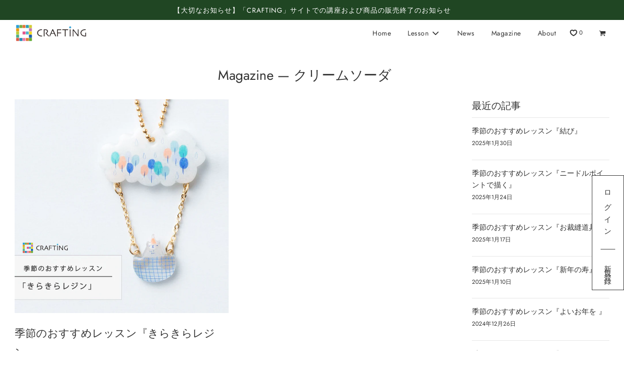

--- FILE ---
content_type: text/html; charset=utf-8
request_url: https://crafting.jp/blogs/magazine/tagged/%E3%82%AF%E3%83%AA%E3%83%BC%E3%83%A0%E3%82%BD%E3%83%BC%E3%83%80
body_size: 31825
content:
<!doctype html>
<html class="no-js" lang="ja">
<head>


  <!-- Basic page needs ================================================== -->
  <meta charset="utf-8"><meta http-equiv="X-UA-Compatible" content="IE=edge">

  <link rel="preconnect" href="https://cdn.shopify.com" crossorigin><link rel="preconnect" href="https://fonts.shopifycdn.com" crossorigin><!-- Google Tag Manager -->
  <script>(function(w,d,s,l,i){w[l]=w[l]||[];w[l].push({'gtm.start':
  new Date().getTime(),event:'gtm.js'});var f=d.getElementsByTagName(s)[0],
  j=d.createElement(s),dl=l!='dataLayer'?'&l='+l:'';j.async=true;j.src=
  'https://www.googletagmanager.com/gtm.js?id='+i+dl;f.parentNode.insertBefore(j,f);
  })(window,document,'script','dataLayer','GTM-MJ42RBT');</script>
  <!-- End Google Tag Manager -->

  <!-- Google Tag Manager -->
  <script>(function(w,d,s,l,i){w[l]=w[l]||[];w[l].push({'gtm.start':
  new Date().getTime(),event:'gtm.js'});var f=d.getElementsByTagName(s)[0],
  j=d.createElement(s),dl=l!='dataLayer'?'&l='+l:'';j.async=true;j.src=
  'https://www.googletagmanager.com/gtm.js?id='+i+dl;f.parentNode.insertBefore(j,f);
  })(window,document,'script','dataLayer','GTM-WNT5VH5');</script>
  <!-- End Google Tag Manager -->

  <meta name="facebook-domain-verification" content="e2cnixpdn2nbeux2rb0kaydy7xtk3n" />
  <link rel="preload" href="//crafting.jp/cdn/shop/t/24/assets/theme.min.css?v=114881023262755763771715584701" as="style" />
  <link rel="preload" href="//crafting.jp/cdn/shop/t/24/assets/font-awesome.min.css?v=87929708119009462151656417245" as="style" onload="this.onload=null;this.rel='stylesheet'"/>
  <link rel="preload" href="//crafting.jp/cdn/shop/t/24/assets/swiper.min.css?v=88091268259482038431656417250" as="style" onload="this.onload=null;this.rel='stylesheet'"/>
  <link rel="preload" href="//crafting.jp/cdn/shop/t/24/assets/custom.css?v=11413425192540098551672108883" as="style" onload="this.onload=null;this.rel='stylesheet'"/>
<link rel="preload" href="//crafting.jp/cdn/shop/t/24/assets/custom-sec.css?v=38208851290678824241688953668" as="style" onload="this.onload=null;this.rel='stylesheet'"/>
  
    <link rel="preload" href="//crafting.jp/cdn/shop/t/24/assets/animate.min.css?v=68297775102622399721656417251" as="style" onload="this.onload=null;this.rel='stylesheet'"/>
  

  

  
    <link rel="shortcut icon" href="//crafting.jp/cdn/shop/files/CleanShot_2022-06-26_at_23.58.18_180x180_crop_center.jpg?v=1656255532" type="image/png">
    <link rel="apple-touch-icon" sizes="180x180" href="//crafting.jp/cdn/shop/files/CleanShot_2022-06-26_at_23.58.18_180x180_crop_center.jpg?v=1656255532">
    <link rel="apple-touch-icon-precomposed" sizes="180x180" href="//crafting.jp/cdn/shop/files/CleanShot_2022-06-26_at_23.58.18_180x180_crop_center.jpg?v=1656255532">
    <link rel="icon" type="image/png" sizes="32x32" href="//crafting.jp/cdn/shop/files/CleanShot_2022-06-26_at_23.58.18_32x32_crop_center.jpg?v=1656255532">
    <link rel="icon" type="image/png" sizes="194x194" href="//crafting.jp/cdn/shop/files/CleanShot_2022-06-26_at_23.58.18_194x194_crop_center.jpg?v=1656255532">
    <link rel="icon" type="image/png" sizes="192x192" href="//crafting.jp/cdn/shop/files/CleanShot_2022-06-26_at_23.58.18_192x192_crop_center.jpg?v=1656255532">
    <link rel="icon" type="image/png" sizes="16x16" href="//crafting.jp/cdn/shop/files/CleanShot_2022-06-26_at_23.58.18_16x16_crop_center.jpg?v=1656255532">
  
<link rel="preload" as="font" href="//crafting.jp/cdn/fonts/jost/jost_n4.d47a1b6347ce4a4c9f437608011273009d91f2b7.woff2" type="font/woff2" crossorigin><link rel="preload" as="font" href="//crafting.jp/cdn/fonts/jost/jost_n4.d47a1b6347ce4a4c9f437608011273009d91f2b7.woff2" type="font/woff2" crossorigin><link rel="preload" as="font" href="//crafting.jp/cdn/fonts/jost/jost_n4.d47a1b6347ce4a4c9f437608011273009d91f2b7.woff2" type="font/woff2" crossorigin><!-- Title and description ================================================== -->
  <title>
    CRAFTING | 
    
      Magazine
    
  </title>

  

  <!-- Helpers ================================================== -->
  <!-- /snippets/social-meta-tags.liquid -->


<meta property="og:site_name" content="CRAFTING">
<meta property="og:url" content="https://crafting.jp/blogs/magazine/tagged/%e3%82%af%e3%83%aa%e3%83%bc%e3%83%a0%e3%82%bd%e3%83%bc%e3%83%80">
<meta property="og:title" content="Magazine">
<meta property="og:type" content="website">
<meta property="og:description" content="CRAFTINGは動画を見ながら、いつでもどこでもハンドメイドを学べる通信講座サービスです。趣味として気軽に小物を作ってハンドメイドを楽しみたい方から資格を取得してお教室を開校したいプロ志向の方まで、さまざまなレベルに応じた講座を1400コース以上提供しています。クラフティング,編み物,ニット,刺しゅう,ソーイング,トールペイント,カルトナージュ,フラワー,押し花,キルンアート,ポーセラーツ,ハンドメイド,手芸,手作り,手づくり,手仕事,クラフト,手芸キット,通信講座,資格取得">

<meta property="og:image" content="http://crafting.jp/cdn/shop/files/logo_5757f1bc-a767-48d9-95fd-eef23e4d6cd7_1200x1200.png?v=1653888302">
<meta property="og:image:alt" content="CRAFTING">
<meta property="og:image:secure_url" content="https://crafting.jp/cdn/shop/files/logo_5757f1bc-a767-48d9-95fd-eef23e4d6cd7_1200x1200.png?v=1653888302">


  <meta name="twitter:site" content="@">

<meta name="twitter:card" content="summary_large_image">
<meta name="twitter:title" content="Magazine">
<meta name="twitter:description" content="CRAFTINGは動画を見ながら、いつでもどこでもハンドメイドを学べる通信講座サービスです。趣味として気軽に小物を作ってハンドメイドを楽しみたい方から資格を取得してお教室を開校したいプロ志向の方まで、さまざまなレベルに応じた講座を1400コース以上提供しています。クラフティング,編み物,ニット,刺しゅう,ソーイング,トールペイント,カルトナージュ,フラワー,押し花,キルンアート,ポーセラーツ,ハンドメイド,手芸,手作り,手づくり,手仕事,クラフト,手芸キット,通信講座,資格取得">

  <link rel="canonical" href="https://crafting.jp/blogs/magazine/tagged/%e3%82%af%e3%83%aa%e3%83%bc%e3%83%a0%e3%82%bd%e3%83%bc%e3%83%80"/>
  <meta name="viewport" content="width=device-width, initial-scale=1, shrink-to-fit=no">
  <meta name="theme-color" content="#333">

  <!-- CSS ================================================== -->
  <style>
/*============================================================================
  #Typography
==============================================================================*/





@font-face {
  font-family: Jost;
  font-weight: 400;
  font-style: normal;
  font-display: swap;
  src: url("//crafting.jp/cdn/fonts/jost/jost_n4.d47a1b6347ce4a4c9f437608011273009d91f2b7.woff2") format("woff2"),
       url("//crafting.jp/cdn/fonts/jost/jost_n4.791c46290e672b3f85c3d1c651ef2efa3819eadd.woff") format("woff");
}

@font-face {
  font-family: Jost;
  font-weight: 400;
  font-style: normal;
  font-display: swap;
  src: url("//crafting.jp/cdn/fonts/jost/jost_n4.d47a1b6347ce4a4c9f437608011273009d91f2b7.woff2") format("woff2"),
       url("//crafting.jp/cdn/fonts/jost/jost_n4.791c46290e672b3f85c3d1c651ef2efa3819eadd.woff") format("woff");
}

@font-face {
  font-family: Jost;
  font-weight: 400;
  font-style: normal;
  font-display: swap;
  src: url("//crafting.jp/cdn/fonts/jost/jost_n4.d47a1b6347ce4a4c9f437608011273009d91f2b7.woff2") format("woff2"),
       url("//crafting.jp/cdn/fonts/jost/jost_n4.791c46290e672b3f85c3d1c651ef2efa3819eadd.woff") format("woff");
}


  @font-face {
  font-family: Jost;
  font-weight: 700;
  font-style: normal;
  font-display: swap;
  src: url("//crafting.jp/cdn/fonts/jost/jost_n7.921dc18c13fa0b0c94c5e2517ffe06139c3615a3.woff2") format("woff2"),
       url("//crafting.jp/cdn/fonts/jost/jost_n7.cbfc16c98c1e195f46c536e775e4e959c5f2f22b.woff") format("woff");
}




  @font-face {
  font-family: Jost;
  font-weight: 700;
  font-style: normal;
  font-display: swap;
  src: url("//crafting.jp/cdn/fonts/jost/jost_n7.921dc18c13fa0b0c94c5e2517ffe06139c3615a3.woff2") format("woff2"),
       url("//crafting.jp/cdn/fonts/jost/jost_n7.cbfc16c98c1e195f46c536e775e4e959c5f2f22b.woff") format("woff");
}




  @font-face {
  font-family: Jost;
  font-weight: 400;
  font-style: italic;
  font-display: swap;
  src: url("//crafting.jp/cdn/fonts/jost/jost_i4.b690098389649750ada222b9763d55796c5283a5.woff2") format("woff2"),
       url("//crafting.jp/cdn/fonts/jost/jost_i4.fd766415a47e50b9e391ae7ec04e2ae25e7e28b0.woff") format("woff");
}




  @font-face {
  font-family: Jost;
  font-weight: 700;
  font-style: italic;
  font-display: swap;
  src: url("//crafting.jp/cdn/fonts/jost/jost_i7.d8201b854e41e19d7ed9b1a31fe4fe71deea6d3f.woff2") format("woff2"),
       url("//crafting.jp/cdn/fonts/jost/jost_i7.eae515c34e26b6c853efddc3fc0c552e0de63757.woff") format("woff");
}



/*============================================================================
  #General Variables
==============================================================================*/

:root {

  --font-weight-normal: 400;
  --font-weight-bold: 700;
  --font-weight-header-bold: 700;

  --header-font-stack: Jost, sans-serif;
  --header-font-weight: 400;
  --header-font-style: normal;
  --header-text-size: 28;
  --header-text-size-px: 28px;

  --header-font-case: normal;
  --header-font-size: 14;
  --header-font-size-px: 14px;

  --heading-spacing: 0px;
  --heading-font-case: normal;
  --heading-font-stack: FontDrop;

  --body-font-stack: Jost, sans-serif;
  --body-font-weight: 400;
  --body-font-style: normal;

  --navigation-font-stack: Jost, sans-serif;
  --navigation-font-weight: 400;
  --navigation-font-style: normal;

  --base-font-size-int: 15;
  --base-font-size: 15px;

  --body-font-size-12-to-em: 0.8em;
  --body-font-size-14-to-em: 0.93em;
  --body-font-size-16-to-em: 1.07em;
  --body-font-size-18-to-em: 1.2em;
  --body-font-size-20-to-em: 1.33em;
  --body-font-size-22-to-em: 1.47em;
  --body-font-size-24-to-em: 1.6em;
  --body-font-size-28-to-em: 1.87em;
  --body-font-size-36-to-em: 2.4em;

  --sale-badge-color: #373737;
  --sold-out-badge-color: #000;
  --badge-font-color: #fff;

  --primary-btn-text-color: #fff;
  --primary-btn-bg-color: #6a6a6a;
  --primary-btn-bg-color-lighten50: #eaeaea;
  --primary-btn-bg-color-opacity50: rgba(106, 106, 106, 0.5);
  --primary-btn-bg-hover-color: #4e4e4e;
  --primary-btn-text-hover-color: #eeeeee;

  --button-text-case: none;
  --button-font-size: 12;
  --button-font-size-px: 12px;

  --secondary-btn-text-color: #fff;
  --secondary-btn-bg-color: #818181;
  --secondary-btn-bg-color-lighten: #b4b4b4;
  --secondary-btn-bg-hover-color: #4e4e4e;
  --secondary-btn-bg-text-hover-color: #fff;

  

  
    --alt-btn-font-style: normal;
    --alt-btn-font-weight: 400;
    

  --text-color: #333;
  --text-color-lighten5: #404040;
  --text-color-lighten70: #e6e6e6;
  --text-color-transparent05: rgba(51, 51, 51, 0.05);
  --text-color-transparent15: rgba(51, 51, 51, 0.15);
  --text-color-transparent5: rgba(51, 51, 51, 0.5);
  --text-color-transparent6: rgba(51, 51, 51, 0.6);
  --text-color-transparent7: rgba(51, 51, 51, 0.7);
  --text-color-transparent8: rgba(51, 51, 51, 0.8);

  --product-page-font-size: 24;
  --product-page-font-size-px: 24px;
  --product-page-font-case: normal;

  
  --product-page-font-weight: 500;
  

  --link-color: #333;
  --on-sale-color: #373737;

  --body-color: #fff;
  --body-color-darken10: #e6e6e6;
  --body-color-transparent00: rgba(255, 255, 255, 0);
  --body-color-transparent90: rgba(255, 255, 255, 0.9);

  --body-secondary-color: #f8f8f8;
  --body-secondary-color-transparent00: rgba(248, 248, 248, 0);
  --body-secondary-color-darken05: #ebebeb;

  --color-primary-background: #fff;
  --color-primary-background-rgb: 255, 255, 255;
  --color-secondary-background: #f8f8f8;

  --cart-background-color: #919191;

  --border-color: rgba(51, 51, 51, 0.5);
  --border-color-darken10: #1a1a1a;

  --header-color: #fff;
  --header-color-darken5: #f2f2f2;
  --header-color-lighten5: #ffffff;

  --header-border-color: rgba(0,0,0,0);

  --announcement-text-size: 14px;
  --announcement-text-spacing: 1px;
  --announcement-text-case: none;

  
      --announcement-font-style: normal;
      --announcement-font-weight: 400;
    

  --logo-font-size: 18px;

  --overlay-header-text-color: #fff;
  --nav-text-color: #333;
  --nav-text-hover: #BEBEBE;

  --color-scheme-light-background: #f1f2f3;
  --color-scheme-light-background-lighten5: #ffffff;
  --color-scheme-light-text: #414141;
  --color-scheme-light-text-transparent60: rgba(65, 65, 65, 0.6);

  --color-scheme-feature-background: #5e5e5e;
  --color-scheme-feature-background-lighten5: #6b6b6b;
  --color-scheme-feature-text: #fff;
  --color-scheme-feature-text-transparent60: rgba(255, 255, 255, 0.6);

  --homepage-sections-accent-secondary-color-transparent60: rgba(255, 255, 255, 0.6);

  --color-scheme-dark-background: #333;
  --color-scheme-dark-text: #fff;
  --color-scheme-dark-text-transparent60: rgba(255, 255, 255, 0.6);

  --filter-bg-color: rgba(51, 51, 51, 0.1);

  --color-footer-bg: #f2f2f2;
  --color-footer-bg-darken5: #e5e5e5;
  --color-footer-text: #636363;
  --color-footer-text-darken10: #4a4a4a;
  --color-footer-border: rgba(99, 99, 99, 0.1);

  --popup-text-color: #000;
  --popup-text-color-lighten10: #1a1a1a;
  --popup-bg-color: #fff;

  --menu-drawer-color: #fff;
  --menu-drawer-color-darken5: #f2f2f2;
  --menu-drawer-text-color: #333;
  --menu-drawer-border-color: rgba(51, 51, 51, 0.1);
  --menu-drawer-text-hover-color: #9F9F9F;

  --cart-drawer-color: #fff;
  --cart-drawer-text-color: #333;
  --cart-drawer-text-color-lighten10: #4d4d4d;
  --cart-drawer-border-color: rgba(51, 51, 51, 0.5);

  --fancybox-overlay: url('//crafting.jp/cdn/shop/t/24/assets/fancybox_overlay.png?v=61793926319831825281656417251');

  /* Shop Pay Installments variables */
  --color-body: #f8f8f8;
  --color-bg: #f8f8f8;
}
</style>

  <style data-shopify>
    *,
    *::before,
    *::after {
      box-sizing: inherit;
    }

    html {
      box-sizing: border-box;
      background-color: var(--body-color);
      height: 100%;
      margin: 0;
    }

    body {
      background-color: var(--body-color);
      min-height: 100%;
      margin: 0;
      display: grid;
      grid-template-rows: auto auto 1fr auto;
      grid-template-columns: 100%;
    }

    .sr-only {
      position: absolute;
      width: 1px;
      height: 1px;
      padding: 0;
      margin: -1px;
      overflow: hidden;
      clip: rect(0, 0, 0, 0);
      border: 0;
    }

    .sr-only-focusable:active, .sr-only-focusable:focus {
      position: static;
      width: auto;
      height: auto;
      margin: 0;
      overflow: visible;
      clip: auto;
    }
  </style>

  <!-- Header hook for plugins ================================================== -->
  <script>window.performance && window.performance.mark && window.performance.mark('shopify.content_for_header.start');</script><meta name="google-site-verification" content="hqOp-zJ0ybpy1rwpx0mg-k8b35yAD1RJDblJpovx9YQ">
<meta id="shopify-digital-wallet" name="shopify-digital-wallet" content="/63857295589/digital_wallets/dialog">
<meta name="shopify-checkout-api-token" content="959c4fda5b8c1f3e3094ff5a7b65a512">
<link rel="alternate" type="application/atom+xml" title="Feed" href="/blogs/magazine/tagged/%E3%82%AF%E3%83%AA%E3%83%BC%E3%83%A0%E3%82%BD%E3%83%BC%E3%83%80.atom" />
<script async="async" src="/checkouts/internal/preloads.js?locale=ja-JP"></script>
<link rel="preconnect" href="https://shop.app" crossorigin="anonymous">
<script async="async" src="https://shop.app/checkouts/internal/preloads.js?locale=ja-JP&shop_id=63857295589" crossorigin="anonymous"></script>
<script id="shopify-features" type="application/json">{"accessToken":"959c4fda5b8c1f3e3094ff5a7b65a512","betas":["rich-media-storefront-analytics"],"domain":"crafting.jp","predictiveSearch":false,"shopId":63857295589,"locale":"ja"}</script>
<script>var Shopify = Shopify || {};
Shopify.shop = "crafting8.myshopify.com";
Shopify.locale = "ja";
Shopify.currency = {"active":"JPY","rate":"1.0"};
Shopify.country = "JP";
Shopify.theme = {"name":"Production","id":133793906917,"schema_name":"Flow","schema_version":"31.0.4","theme_store_id":null,"role":"main"};
Shopify.theme.handle = "null";
Shopify.theme.style = {"id":null,"handle":null};
Shopify.cdnHost = "crafting.jp/cdn";
Shopify.routes = Shopify.routes || {};
Shopify.routes.root = "/";</script>
<script type="module">!function(o){(o.Shopify=o.Shopify||{}).modules=!0}(window);</script>
<script>!function(o){function n(){var o=[];function n(){o.push(Array.prototype.slice.apply(arguments))}return n.q=o,n}var t=o.Shopify=o.Shopify||{};t.loadFeatures=n(),t.autoloadFeatures=n()}(window);</script>
<script>
  window.ShopifyPay = window.ShopifyPay || {};
  window.ShopifyPay.apiHost = "shop.app\/pay";
  window.ShopifyPay.redirectState = null;
</script>
<script id="shop-js-analytics" type="application/json">{"pageType":"blog"}</script>
<script defer="defer" async type="module" src="//crafting.jp/cdn/shopifycloud/shop-js/modules/v2/client.init-shop-cart-sync_0MstufBG.ja.esm.js"></script>
<script defer="defer" async type="module" src="//crafting.jp/cdn/shopifycloud/shop-js/modules/v2/chunk.common_jll-23Z1.esm.js"></script>
<script defer="defer" async type="module" src="//crafting.jp/cdn/shopifycloud/shop-js/modules/v2/chunk.modal_HXih6-AF.esm.js"></script>
<script type="module">
  await import("//crafting.jp/cdn/shopifycloud/shop-js/modules/v2/client.init-shop-cart-sync_0MstufBG.ja.esm.js");
await import("//crafting.jp/cdn/shopifycloud/shop-js/modules/v2/chunk.common_jll-23Z1.esm.js");
await import("//crafting.jp/cdn/shopifycloud/shop-js/modules/v2/chunk.modal_HXih6-AF.esm.js");

  window.Shopify.SignInWithShop?.initShopCartSync?.({"fedCMEnabled":true,"windoidEnabled":true});

</script>
<script>
  window.Shopify = window.Shopify || {};
  if (!window.Shopify.featureAssets) window.Shopify.featureAssets = {};
  window.Shopify.featureAssets['shop-js'] = {"shop-cart-sync":["modules/v2/client.shop-cart-sync_DN7iwvRY.ja.esm.js","modules/v2/chunk.common_jll-23Z1.esm.js","modules/v2/chunk.modal_HXih6-AF.esm.js"],"init-fed-cm":["modules/v2/client.init-fed-cm_DmZOWWut.ja.esm.js","modules/v2/chunk.common_jll-23Z1.esm.js","modules/v2/chunk.modal_HXih6-AF.esm.js"],"shop-cash-offers":["modules/v2/client.shop-cash-offers_HFfvn_Gz.ja.esm.js","modules/v2/chunk.common_jll-23Z1.esm.js","modules/v2/chunk.modal_HXih6-AF.esm.js"],"shop-login-button":["modules/v2/client.shop-login-button_BVN3pvk0.ja.esm.js","modules/v2/chunk.common_jll-23Z1.esm.js","modules/v2/chunk.modal_HXih6-AF.esm.js"],"pay-button":["modules/v2/client.pay-button_CyS_4GVi.ja.esm.js","modules/v2/chunk.common_jll-23Z1.esm.js","modules/v2/chunk.modal_HXih6-AF.esm.js"],"shop-button":["modules/v2/client.shop-button_zh22db91.ja.esm.js","modules/v2/chunk.common_jll-23Z1.esm.js","modules/v2/chunk.modal_HXih6-AF.esm.js"],"avatar":["modules/v2/client.avatar_BTnouDA3.ja.esm.js"],"init-windoid":["modules/v2/client.init-windoid_BlVJIuJ5.ja.esm.js","modules/v2/chunk.common_jll-23Z1.esm.js","modules/v2/chunk.modal_HXih6-AF.esm.js"],"init-shop-for-new-customer-accounts":["modules/v2/client.init-shop-for-new-customer-accounts_BqzwtUK7.ja.esm.js","modules/v2/client.shop-login-button_BVN3pvk0.ja.esm.js","modules/v2/chunk.common_jll-23Z1.esm.js","modules/v2/chunk.modal_HXih6-AF.esm.js"],"init-shop-email-lookup-coordinator":["modules/v2/client.init-shop-email-lookup-coordinator_DKDv3hKi.ja.esm.js","modules/v2/chunk.common_jll-23Z1.esm.js","modules/v2/chunk.modal_HXih6-AF.esm.js"],"init-shop-cart-sync":["modules/v2/client.init-shop-cart-sync_0MstufBG.ja.esm.js","modules/v2/chunk.common_jll-23Z1.esm.js","modules/v2/chunk.modal_HXih6-AF.esm.js"],"shop-toast-manager":["modules/v2/client.shop-toast-manager_BkVvTGW3.ja.esm.js","modules/v2/chunk.common_jll-23Z1.esm.js","modules/v2/chunk.modal_HXih6-AF.esm.js"],"init-customer-accounts":["modules/v2/client.init-customer-accounts_CZbUHFPX.ja.esm.js","modules/v2/client.shop-login-button_BVN3pvk0.ja.esm.js","modules/v2/chunk.common_jll-23Z1.esm.js","modules/v2/chunk.modal_HXih6-AF.esm.js"],"init-customer-accounts-sign-up":["modules/v2/client.init-customer-accounts-sign-up_C0QA8nCd.ja.esm.js","modules/v2/client.shop-login-button_BVN3pvk0.ja.esm.js","modules/v2/chunk.common_jll-23Z1.esm.js","modules/v2/chunk.modal_HXih6-AF.esm.js"],"shop-follow-button":["modules/v2/client.shop-follow-button_CSkbpFfm.ja.esm.js","modules/v2/chunk.common_jll-23Z1.esm.js","modules/v2/chunk.modal_HXih6-AF.esm.js"],"checkout-modal":["modules/v2/client.checkout-modal_rYdHFJTE.ja.esm.js","modules/v2/chunk.common_jll-23Z1.esm.js","modules/v2/chunk.modal_HXih6-AF.esm.js"],"shop-login":["modules/v2/client.shop-login_DeXIozZF.ja.esm.js","modules/v2/chunk.common_jll-23Z1.esm.js","modules/v2/chunk.modal_HXih6-AF.esm.js"],"lead-capture":["modules/v2/client.lead-capture_DGEoeVgo.ja.esm.js","modules/v2/chunk.common_jll-23Z1.esm.js","modules/v2/chunk.modal_HXih6-AF.esm.js"],"payment-terms":["modules/v2/client.payment-terms_BXPcfuME.ja.esm.js","modules/v2/chunk.common_jll-23Z1.esm.js","modules/v2/chunk.modal_HXih6-AF.esm.js"]};
</script>
<script>(function() {
  var isLoaded = false;
  function asyncLoad() {
    if (isLoaded) return;
    isLoaded = true;
    var urls = ["https:\/\/dokopoi-js.s3.ap-northeast-1.amazonaws.com\/dokopoi-cart.js?shop=crafting8.myshopify.com","https:\/\/dokopoi-js.s3.ap-northeast-1.amazonaws.com\/dokopoi-customer.js?shop=crafting8.myshopify.com","https:\/\/giftbox.ds-cdn.com\/static\/main.js?shop=crafting8.myshopify.com"];
    for (var i = 0; i < urls.length; i++) {
      var s = document.createElement('script');
      s.type = 'text/javascript';
      s.async = true;
      s.src = urls[i];
      var x = document.getElementsByTagName('script')[0];
      x.parentNode.insertBefore(s, x);
    }
  };
  if(window.attachEvent) {
    window.attachEvent('onload', asyncLoad);
  } else {
    window.addEventListener('load', asyncLoad, false);
  }
})();</script>
<script id="__st">var __st={"a":63857295589,"offset":32400,"reqid":"0a503169-3848-4ad9-9e5b-31d7d6668dbc-1769401826","pageurl":"crafting.jp\/blogs\/magazine\/tagged\/%E3%82%AF%E3%83%AA%E3%83%BC%E3%83%A0%E3%82%BD%E3%83%BC%E3%83%80","s":"blogs-87412998373","u":"c6ad933f6cfb","p":"blog","rtyp":"blog","rid":87412998373};</script>
<script>window.ShopifyPaypalV4VisibilityTracking = true;</script>
<script id="captcha-bootstrap">!function(){'use strict';const t='contact',e='account',n='new_comment',o=[[t,t],['blogs',n],['comments',n],[t,'customer']],c=[[e,'customer_login'],[e,'guest_login'],[e,'recover_customer_password'],[e,'create_customer']],r=t=>t.map((([t,e])=>`form[action*='/${t}']:not([data-nocaptcha='true']) input[name='form_type'][value='${e}']`)).join(','),a=t=>()=>t?[...document.querySelectorAll(t)].map((t=>t.form)):[];function s(){const t=[...o],e=r(t);return a(e)}const i='password',u='form_key',d=['recaptcha-v3-token','g-recaptcha-response','h-captcha-response',i],f=()=>{try{return window.sessionStorage}catch{return}},m='__shopify_v',_=t=>t.elements[u];function p(t,e,n=!1){try{const o=window.sessionStorage,c=JSON.parse(o.getItem(e)),{data:r}=function(t){const{data:e,action:n}=t;return t[m]||n?{data:e,action:n}:{data:t,action:n}}(c);for(const[e,n]of Object.entries(r))t.elements[e]&&(t.elements[e].value=n);n&&o.removeItem(e)}catch(o){console.error('form repopulation failed',{error:o})}}const l='form_type',E='cptcha';function T(t){t.dataset[E]=!0}const w=window,h=w.document,L='Shopify',v='ce_forms',y='captcha';let A=!1;((t,e)=>{const n=(g='f06e6c50-85a8-45c8-87d0-21a2b65856fe',I='https://cdn.shopify.com/shopifycloud/storefront-forms-hcaptcha/ce_storefront_forms_captcha_hcaptcha.v1.5.2.iife.js',D={infoText:'hCaptchaによる保護',privacyText:'プライバシー',termsText:'利用規約'},(t,e,n)=>{const o=w[L][v],c=o.bindForm;if(c)return c(t,g,e,D).then(n);var r;o.q.push([[t,g,e,D],n]),r=I,A||(h.body.append(Object.assign(h.createElement('script'),{id:'captcha-provider',async:!0,src:r})),A=!0)});var g,I,D;w[L]=w[L]||{},w[L][v]=w[L][v]||{},w[L][v].q=[],w[L][y]=w[L][y]||{},w[L][y].protect=function(t,e){n(t,void 0,e),T(t)},Object.freeze(w[L][y]),function(t,e,n,w,h,L){const[v,y,A,g]=function(t,e,n){const i=e?o:[],u=t?c:[],d=[...i,...u],f=r(d),m=r(i),_=r(d.filter((([t,e])=>n.includes(e))));return[a(f),a(m),a(_),s()]}(w,h,L),I=t=>{const e=t.target;return e instanceof HTMLFormElement?e:e&&e.form},D=t=>v().includes(t);t.addEventListener('submit',(t=>{const e=I(t);if(!e)return;const n=D(e)&&!e.dataset.hcaptchaBound&&!e.dataset.recaptchaBound,o=_(e),c=g().includes(e)&&(!o||!o.value);(n||c)&&t.preventDefault(),c&&!n&&(function(t){try{if(!f())return;!function(t){const e=f();if(!e)return;const n=_(t);if(!n)return;const o=n.value;o&&e.removeItem(o)}(t);const e=Array.from(Array(32),(()=>Math.random().toString(36)[2])).join('');!function(t,e){_(t)||t.append(Object.assign(document.createElement('input'),{type:'hidden',name:u})),t.elements[u].value=e}(t,e),function(t,e){const n=f();if(!n)return;const o=[...t.querySelectorAll(`input[type='${i}']`)].map((({name:t})=>t)),c=[...d,...o],r={};for(const[a,s]of new FormData(t).entries())c.includes(a)||(r[a]=s);n.setItem(e,JSON.stringify({[m]:1,action:t.action,data:r}))}(t,e)}catch(e){console.error('failed to persist form',e)}}(e),e.submit())}));const S=(t,e)=>{t&&!t.dataset[E]&&(n(t,e.some((e=>e===t))),T(t))};for(const o of['focusin','change'])t.addEventListener(o,(t=>{const e=I(t);D(e)&&S(e,y())}));const B=e.get('form_key'),M=e.get(l),P=B&&M;t.addEventListener('DOMContentLoaded',(()=>{const t=y();if(P)for(const e of t)e.elements[l].value===M&&p(e,B);[...new Set([...A(),...v().filter((t=>'true'===t.dataset.shopifyCaptcha))])].forEach((e=>S(e,t)))}))}(h,new URLSearchParams(w.location.search),n,t,e,['guest_login'])})(!0,!0)}();</script>
<script integrity="sha256-4kQ18oKyAcykRKYeNunJcIwy7WH5gtpwJnB7kiuLZ1E=" data-source-attribution="shopify.loadfeatures" defer="defer" src="//crafting.jp/cdn/shopifycloud/storefront/assets/storefront/load_feature-a0a9edcb.js" crossorigin="anonymous"></script>
<script crossorigin="anonymous" defer="defer" src="//crafting.jp/cdn/shopifycloud/storefront/assets/shopify_pay/storefront-65b4c6d7.js?v=20250812"></script>
<script data-source-attribution="shopify.dynamic_checkout.dynamic.init">var Shopify=Shopify||{};Shopify.PaymentButton=Shopify.PaymentButton||{isStorefrontPortableWallets:!0,init:function(){window.Shopify.PaymentButton.init=function(){};var t=document.createElement("script");t.src="https://crafting.jp/cdn/shopifycloud/portable-wallets/latest/portable-wallets.ja.js",t.type="module",document.head.appendChild(t)}};
</script>
<script data-source-attribution="shopify.dynamic_checkout.buyer_consent">
  function portableWalletsHideBuyerConsent(e){var t=document.getElementById("shopify-buyer-consent"),n=document.getElementById("shopify-subscription-policy-button");t&&n&&(t.classList.add("hidden"),t.setAttribute("aria-hidden","true"),n.removeEventListener("click",e))}function portableWalletsShowBuyerConsent(e){var t=document.getElementById("shopify-buyer-consent"),n=document.getElementById("shopify-subscription-policy-button");t&&n&&(t.classList.remove("hidden"),t.removeAttribute("aria-hidden"),n.addEventListener("click",e))}window.Shopify?.PaymentButton&&(window.Shopify.PaymentButton.hideBuyerConsent=portableWalletsHideBuyerConsent,window.Shopify.PaymentButton.showBuyerConsent=portableWalletsShowBuyerConsent);
</script>
<script data-source-attribution="shopify.dynamic_checkout.cart.bootstrap">document.addEventListener("DOMContentLoaded",(function(){function t(){return document.querySelector("shopify-accelerated-checkout-cart, shopify-accelerated-checkout")}if(t())Shopify.PaymentButton.init();else{new MutationObserver((function(e,n){t()&&(Shopify.PaymentButton.init(),n.disconnect())})).observe(document.body,{childList:!0,subtree:!0})}}));
</script>
<link id="shopify-accelerated-checkout-styles" rel="stylesheet" media="screen" href="https://crafting.jp/cdn/shopifycloud/portable-wallets/latest/accelerated-checkout-backwards-compat.css" crossorigin="anonymous">
<style id="shopify-accelerated-checkout-cart">
        #shopify-buyer-consent {
  margin-top: 1em;
  display: inline-block;
  width: 100%;
}

#shopify-buyer-consent.hidden {
  display: none;
}

#shopify-subscription-policy-button {
  background: none;
  border: none;
  padding: 0;
  text-decoration: underline;
  font-size: inherit;
  cursor: pointer;
}

#shopify-subscription-policy-button::before {
  box-shadow: none;
}

      </style>

<script>window.performance && window.performance.mark && window.performance.mark('shopify.content_for_header.end');</script>

  

  

  <script>document.documentElement.className = document.documentElement.className.replace('no-js', 'js');</script>

  <!-- b-dash tag manager -->
  <script type="text/javascript" src="//cdn.activity.smart-bdash.com/tag-manager/bd-yx6lur/btm.js" charset="UTF-8"></script>
  <!-- end b-dash tag manager -->
<!-- BEGIN app block: shopify://apps/epa-easy-product-addons/blocks/speedup_link/0099190e-a0cb-49e7-8d26-026c9d26f337 -->

  <script>
    window["sg_addons_coll_ids"] = {
      ids:""
    };
    window["items_with_ids"] = false || {}
  </script>


<!-- BEGIN app snippet: sg-globals -->
<script type="text/javascript">
  (function(){
    const convertLang = (locale) => {
      let t = locale.toUpperCase();
      return "PT-BR" === t || "PT-PT" === t || "ZH-CN" === t || "ZH-TW" === t ? t.replace("-", "_") : t.match(/^[a-zA-Z]{2}-[a-zA-Z]{2}$/) ? t.substring(0, 2) : t
    }

    const sg_addon_setGlobalVariables = () => {
      try{
        let locale = "ja";
        window["sg_addon_currentLanguage"] = convertLang(locale);
        window["sg_addon_defaultLanguage"] ="ja";
        window["sg_addon_defaultRootUrl"] ="/";
        window["sg_addon_currentRootUrl"] ="/";
        window["sg_addon_shopLocales"] = sgAddonGetAllLocales();
      }catch(err){
        console.log("Language Config:- ",err);
      }
    }

    const sgAddonGetAllLocales = () => {
      let shopLocales = {};
      try{shopLocales["ja"] = {
            endonymName : "日本語",
            isoCode : "ja",
            name : "日本語",
            primary : true,
            rootUrl : "\/"
          };}catch(err){
        console.log("getAllLocales Config:- ",err);
      }
      return shopLocales;
    }

    sg_addon_setGlobalVariables();
    
    window["sg_addon_sfApiVersion"]='2025-04';
    window["sgAddon_moneyFormats"] = {
      "money": "¥{{amount_no_decimals}}",
      "moneyCurrency": "¥{{amount_no_decimals}}"
    };
    window["sg_addon_groupsData"] = {};
    try {
      let customSGAddonMeta = {};
      if (customSGAddonMeta.sg_addon_custom_js) {
        Function(customSGAddonMeta.sg_addon_custom_js)();
      }
    } catch (error) {
      console.warn("Error In SG Addon Custom Code", error);
    }
  })();
</script>
<!-- END app snippet -->
<!-- BEGIN app snippet: sg_speedup -->


<script>
  try{
    window["sgAddon_all_translated"] = {}
    window["sg_addon_settings_config"] =  {"host":"https://spa.spicegems.com","shopName":"crafting8.myshopify.com","hasSetting":1,"sgCookieHash":"sdofValZ0K","hasMaster":1,"handleId":{"mastersToReq":[],"collectionsToReq":"[]","hasProMaster":true,"hasCollMaster":false},"settings":{"is_active":"1","max_addons":"5","quick_view":"0","quick_view_desc":"0","ajax_cart":"0","bro_stack":"0","quantity_selector":"1","image_viewer":"1","addons_heading":"オプション","cart_heading":"Cart Addons Box","addaddon_cart":"ADD ADDON","variant":"Variant","quantity":"Quantity","view_full_details":"View full details","less_details":"Less details...","add_to_cart":"ADD TO CART","message":"Product added to cart.","custom_css":"no","sold_pro":"1","image_link":"0","compare_at":"0","unlink_title":"1","image_click_checkbox":"0","cart_max_addons":"5","cart_quantity_selector":"1","cart_sold_pro":"0","cart_image_link":"0","compare_at_cart":"0","sg_currency":"default","qv_label":"Quick View","sold_out":"売り切れ","qv_sold_out":"SOLD OUT","way_to_prevent":"none","soldout_master":"1","cart_qv":"0","cartqv_desc":"0","plusminus_qty":"0","plusminus_cart":"0","line_prop":"0","label_show":"1","label_text":"Additional Info","addon_mandatory":"0","mandatory_text":"Please select atleast an addon!","line_placeholder":"Text Message","sell_master":"0","atc_btn_selector":"no","theme_data":"","applied_discount":"0","is_discount":"0","layout":{"name":"layout_default","isBundle":false},"group_layout":"layout-01","product_snippet":"1","cart_snippet":"0","product_form_selector":"no","atc_product_selector":"no","cart_form_selector":"no","checkout_btn_selector":"no","subtotal":"0","subtotal_label":"SubTotal","subtotal_position":"beforebegin","jQVersion":"1","collection_discount":"0","inventoryOnProduct":"0","inventoryOnCart":"0","inStock":"0","lowStock":"0","inStockLabel":"<span>[inventory_qty] In Stock</span>","lowStockLabel":"<span>only [inventory_qty] Left</span>","thresholdQty":"5","bl_atc_label":"ADD TO CART","bl_unselect_label":"PLEASE SELECT ATLEAST ONE ADDON","bl_master_label":"THIS ITEM","bl_heading":"Frequently Bought Together","addon_slider":"0","individual_atc":"0","individual_atc_label":"ADD ADDON","search_active":"1","liquid_install":"0","mt_addon_hash":"Sa6d8TsEw2","stop_undefined":"0","money_format":"¥{{amount_no_decimals}}","admin_discount":"1"},"allow_asset_script":false} ;
    window["sgAddon_translated_locale"] =  "" ;
    window["sg_addon_all_group_translations"] = {};
    window["sgAddon_group_translated_locale"] =  "" ;
  } catch(error){
    console.warn("Error in getting settings or translate", error);
  }
</script>



<!-- ADDONS SCRIPT FROM SPEEDUP CDN -->
	<script type="text/javascript" src='https://cdnbspa.spicegems.com/js/serve/shop/crafting8.myshopify.com/index_d1b324e49ee893b1a2da858219984b8b4fa9e747.js?v=infytonow815&shop=crafting8.myshopify.com' type="text/javascript" async></script>

<!-- END app snippet -->



<!-- END app block --><link href="https://monorail-edge.shopifysvc.com" rel="dns-prefetch">
<script>(function(){if ("sendBeacon" in navigator && "performance" in window) {try {var session_token_from_headers = performance.getEntriesByType('navigation')[0].serverTiming.find(x => x.name == '_s').description;} catch {var session_token_from_headers = undefined;}var session_cookie_matches = document.cookie.match(/_shopify_s=([^;]*)/);var session_token_from_cookie = session_cookie_matches && session_cookie_matches.length === 2 ? session_cookie_matches[1] : "";var session_token = session_token_from_headers || session_token_from_cookie || "";function handle_abandonment_event(e) {var entries = performance.getEntries().filter(function(entry) {return /monorail-edge.shopifysvc.com/.test(entry.name);});if (!window.abandonment_tracked && entries.length === 0) {window.abandonment_tracked = true;var currentMs = Date.now();var navigation_start = performance.timing.navigationStart;var payload = {shop_id: 63857295589,url: window.location.href,navigation_start,duration: currentMs - navigation_start,session_token,page_type: "blog"};window.navigator.sendBeacon("https://monorail-edge.shopifysvc.com/v1/produce", JSON.stringify({schema_id: "online_store_buyer_site_abandonment/1.1",payload: payload,metadata: {event_created_at_ms: currentMs,event_sent_at_ms: currentMs}}));}}window.addEventListener('pagehide', handle_abandonment_event);}}());</script>
<script id="web-pixels-manager-setup">(function e(e,d,r,n,o){if(void 0===o&&(o={}),!Boolean(null===(a=null===(i=window.Shopify)||void 0===i?void 0:i.analytics)||void 0===a?void 0:a.replayQueue)){var i,a;window.Shopify=window.Shopify||{};var t=window.Shopify;t.analytics=t.analytics||{};var s=t.analytics;s.replayQueue=[],s.publish=function(e,d,r){return s.replayQueue.push([e,d,r]),!0};try{self.performance.mark("wpm:start")}catch(e){}var l=function(){var e={modern:/Edge?\/(1{2}[4-9]|1[2-9]\d|[2-9]\d{2}|\d{4,})\.\d+(\.\d+|)|Firefox\/(1{2}[4-9]|1[2-9]\d|[2-9]\d{2}|\d{4,})\.\d+(\.\d+|)|Chrom(ium|e)\/(9{2}|\d{3,})\.\d+(\.\d+|)|(Maci|X1{2}).+ Version\/(15\.\d+|(1[6-9]|[2-9]\d|\d{3,})\.\d+)([,.]\d+|)( \(\w+\)|)( Mobile\/\w+|) Safari\/|Chrome.+OPR\/(9{2}|\d{3,})\.\d+\.\d+|(CPU[ +]OS|iPhone[ +]OS|CPU[ +]iPhone|CPU IPhone OS|CPU iPad OS)[ +]+(15[._]\d+|(1[6-9]|[2-9]\d|\d{3,})[._]\d+)([._]\d+|)|Android:?[ /-](13[3-9]|1[4-9]\d|[2-9]\d{2}|\d{4,})(\.\d+|)(\.\d+|)|Android.+Firefox\/(13[5-9]|1[4-9]\d|[2-9]\d{2}|\d{4,})\.\d+(\.\d+|)|Android.+Chrom(ium|e)\/(13[3-9]|1[4-9]\d|[2-9]\d{2}|\d{4,})\.\d+(\.\d+|)|SamsungBrowser\/([2-9]\d|\d{3,})\.\d+/,legacy:/Edge?\/(1[6-9]|[2-9]\d|\d{3,})\.\d+(\.\d+|)|Firefox\/(5[4-9]|[6-9]\d|\d{3,})\.\d+(\.\d+|)|Chrom(ium|e)\/(5[1-9]|[6-9]\d|\d{3,})\.\d+(\.\d+|)([\d.]+$|.*Safari\/(?![\d.]+ Edge\/[\d.]+$))|(Maci|X1{2}).+ Version\/(10\.\d+|(1[1-9]|[2-9]\d|\d{3,})\.\d+)([,.]\d+|)( \(\w+\)|)( Mobile\/\w+|) Safari\/|Chrome.+OPR\/(3[89]|[4-9]\d|\d{3,})\.\d+\.\d+|(CPU[ +]OS|iPhone[ +]OS|CPU[ +]iPhone|CPU IPhone OS|CPU iPad OS)[ +]+(10[._]\d+|(1[1-9]|[2-9]\d|\d{3,})[._]\d+)([._]\d+|)|Android:?[ /-](13[3-9]|1[4-9]\d|[2-9]\d{2}|\d{4,})(\.\d+|)(\.\d+|)|Mobile Safari.+OPR\/([89]\d|\d{3,})\.\d+\.\d+|Android.+Firefox\/(13[5-9]|1[4-9]\d|[2-9]\d{2}|\d{4,})\.\d+(\.\d+|)|Android.+Chrom(ium|e)\/(13[3-9]|1[4-9]\d|[2-9]\d{2}|\d{4,})\.\d+(\.\d+|)|Android.+(UC? ?Browser|UCWEB|U3)[ /]?(15\.([5-9]|\d{2,})|(1[6-9]|[2-9]\d|\d{3,})\.\d+)\.\d+|SamsungBrowser\/(5\.\d+|([6-9]|\d{2,})\.\d+)|Android.+MQ{2}Browser\/(14(\.(9|\d{2,})|)|(1[5-9]|[2-9]\d|\d{3,})(\.\d+|))(\.\d+|)|K[Aa][Ii]OS\/(3\.\d+|([4-9]|\d{2,})\.\d+)(\.\d+|)/},d=e.modern,r=e.legacy,n=navigator.userAgent;return n.match(d)?"modern":n.match(r)?"legacy":"unknown"}(),u="modern"===l?"modern":"legacy",c=(null!=n?n:{modern:"",legacy:""})[u],f=function(e){return[e.baseUrl,"/wpm","/b",e.hashVersion,"modern"===e.buildTarget?"m":"l",".js"].join("")}({baseUrl:d,hashVersion:r,buildTarget:u}),m=function(e){var d=e.version,r=e.bundleTarget,n=e.surface,o=e.pageUrl,i=e.monorailEndpoint;return{emit:function(e){var a=e.status,t=e.errorMsg,s=(new Date).getTime(),l=JSON.stringify({metadata:{event_sent_at_ms:s},events:[{schema_id:"web_pixels_manager_load/3.1",payload:{version:d,bundle_target:r,page_url:o,status:a,surface:n,error_msg:t},metadata:{event_created_at_ms:s}}]});if(!i)return console&&console.warn&&console.warn("[Web Pixels Manager] No Monorail endpoint provided, skipping logging."),!1;try{return self.navigator.sendBeacon.bind(self.navigator)(i,l)}catch(e){}var u=new XMLHttpRequest;try{return u.open("POST",i,!0),u.setRequestHeader("Content-Type","text/plain"),u.send(l),!0}catch(e){return console&&console.warn&&console.warn("[Web Pixels Manager] Got an unhandled error while logging to Monorail."),!1}}}}({version:r,bundleTarget:l,surface:e.surface,pageUrl:self.location.href,monorailEndpoint:e.monorailEndpoint});try{o.browserTarget=l,function(e){var d=e.src,r=e.async,n=void 0===r||r,o=e.onload,i=e.onerror,a=e.sri,t=e.scriptDataAttributes,s=void 0===t?{}:t,l=document.createElement("script"),u=document.querySelector("head"),c=document.querySelector("body");if(l.async=n,l.src=d,a&&(l.integrity=a,l.crossOrigin="anonymous"),s)for(var f in s)if(Object.prototype.hasOwnProperty.call(s,f))try{l.dataset[f]=s[f]}catch(e){}if(o&&l.addEventListener("load",o),i&&l.addEventListener("error",i),u)u.appendChild(l);else{if(!c)throw new Error("Did not find a head or body element to append the script");c.appendChild(l)}}({src:f,async:!0,onload:function(){if(!function(){var e,d;return Boolean(null===(d=null===(e=window.Shopify)||void 0===e?void 0:e.analytics)||void 0===d?void 0:d.initialized)}()){var d=window.webPixelsManager.init(e)||void 0;if(d){var r=window.Shopify.analytics;r.replayQueue.forEach((function(e){var r=e[0],n=e[1],o=e[2];d.publishCustomEvent(r,n,o)})),r.replayQueue=[],r.publish=d.publishCustomEvent,r.visitor=d.visitor,r.initialized=!0}}},onerror:function(){return m.emit({status:"failed",errorMsg:"".concat(f," has failed to load")})},sri:function(e){var d=/^sha384-[A-Za-z0-9+/=]+$/;return"string"==typeof e&&d.test(e)}(c)?c:"",scriptDataAttributes:o}),m.emit({status:"loading"})}catch(e){m.emit({status:"failed",errorMsg:(null==e?void 0:e.message)||"Unknown error"})}}})({shopId: 63857295589,storefrontBaseUrl: "https://crafting.jp",extensionsBaseUrl: "https://extensions.shopifycdn.com/cdn/shopifycloud/web-pixels-manager",monorailEndpoint: "https://monorail-edge.shopifysvc.com/unstable/produce_batch",surface: "storefront-renderer",enabledBetaFlags: ["2dca8a86"],webPixelsConfigList: [{"id":"438272229","configuration":"{\"config\":\"{\\\"pixel_id\\\":\\\"G-ZT6PRNLF0P\\\",\\\"target_country\\\":\\\"JP\\\",\\\"gtag_events\\\":[{\\\"type\\\":\\\"begin_checkout\\\",\\\"action_label\\\":\\\"G-ZT6PRNLF0P\\\"},{\\\"type\\\":\\\"search\\\",\\\"action_label\\\":\\\"G-ZT6PRNLF0P\\\"},{\\\"type\\\":\\\"view_item\\\",\\\"action_label\\\":[\\\"G-ZT6PRNLF0P\\\",\\\"MC-D6TX20FV17\\\"]},{\\\"type\\\":\\\"purchase\\\",\\\"action_label\\\":[\\\"G-ZT6PRNLF0P\\\",\\\"MC-D6TX20FV17\\\"]},{\\\"type\\\":\\\"page_view\\\",\\\"action_label\\\":[\\\"G-ZT6PRNLF0P\\\",\\\"MC-D6TX20FV17\\\"]},{\\\"type\\\":\\\"add_payment_info\\\",\\\"action_label\\\":\\\"G-ZT6PRNLF0P\\\"},{\\\"type\\\":\\\"add_to_cart\\\",\\\"action_label\\\":\\\"G-ZT6PRNLF0P\\\"}],\\\"enable_monitoring_mode\\\":false}\"}","eventPayloadVersion":"v1","runtimeContext":"OPEN","scriptVersion":"b2a88bafab3e21179ed38636efcd8a93","type":"APP","apiClientId":1780363,"privacyPurposes":[],"dataSharingAdjustments":{"protectedCustomerApprovalScopes":["read_customer_address","read_customer_email","read_customer_name","read_customer_personal_data","read_customer_phone"]}},{"id":"81395941","eventPayloadVersion":"v1","runtimeContext":"LAX","scriptVersion":"1","type":"CUSTOM","privacyPurposes":["ANALYTICS"],"name":"Google Analytics tag (migrated)"},{"id":"shopify-app-pixel","configuration":"{}","eventPayloadVersion":"v1","runtimeContext":"STRICT","scriptVersion":"0450","apiClientId":"shopify-pixel","type":"APP","privacyPurposes":["ANALYTICS","MARKETING"]},{"id":"shopify-custom-pixel","eventPayloadVersion":"v1","runtimeContext":"LAX","scriptVersion":"0450","apiClientId":"shopify-pixel","type":"CUSTOM","privacyPurposes":["ANALYTICS","MARKETING"]}],isMerchantRequest: false,initData: {"shop":{"name":"CRAFTING","paymentSettings":{"currencyCode":"JPY"},"myshopifyDomain":"crafting8.myshopify.com","countryCode":"JP","storefrontUrl":"https:\/\/crafting.jp"},"customer":null,"cart":null,"checkout":null,"productVariants":[],"purchasingCompany":null},},"https://crafting.jp/cdn","fcfee988w5aeb613cpc8e4bc33m6693e112",{"modern":"","legacy":""},{"shopId":"63857295589","storefrontBaseUrl":"https:\/\/crafting.jp","extensionBaseUrl":"https:\/\/extensions.shopifycdn.com\/cdn\/shopifycloud\/web-pixels-manager","surface":"storefront-renderer","enabledBetaFlags":"[\"2dca8a86\"]","isMerchantRequest":"false","hashVersion":"fcfee988w5aeb613cpc8e4bc33m6693e112","publish":"custom","events":"[[\"page_viewed\",{}]]"});</script><script>
  window.ShopifyAnalytics = window.ShopifyAnalytics || {};
  window.ShopifyAnalytics.meta = window.ShopifyAnalytics.meta || {};
  window.ShopifyAnalytics.meta.currency = 'JPY';
  var meta = {"page":{"pageType":"blog","resourceType":"blog","resourceId":87412998373,"requestId":"0a503169-3848-4ad9-9e5b-31d7d6668dbc-1769401826"}};
  for (var attr in meta) {
    window.ShopifyAnalytics.meta[attr] = meta[attr];
  }
</script>
<script class="analytics">
  (function () {
    var customDocumentWrite = function(content) {
      var jquery = null;

      if (window.jQuery) {
        jquery = window.jQuery;
      } else if (window.Checkout && window.Checkout.$) {
        jquery = window.Checkout.$;
      }

      if (jquery) {
        jquery('body').append(content);
      }
    };

    var hasLoggedConversion = function(token) {
      if (token) {
        return document.cookie.indexOf('loggedConversion=' + token) !== -1;
      }
      return false;
    }

    var setCookieIfConversion = function(token) {
      if (token) {
        var twoMonthsFromNow = new Date(Date.now());
        twoMonthsFromNow.setMonth(twoMonthsFromNow.getMonth() + 2);

        document.cookie = 'loggedConversion=' + token + '; expires=' + twoMonthsFromNow;
      }
    }

    var trekkie = window.ShopifyAnalytics.lib = window.trekkie = window.trekkie || [];
    if (trekkie.integrations) {
      return;
    }
    trekkie.methods = [
      'identify',
      'page',
      'ready',
      'track',
      'trackForm',
      'trackLink'
    ];
    trekkie.factory = function(method) {
      return function() {
        var args = Array.prototype.slice.call(arguments);
        args.unshift(method);
        trekkie.push(args);
        return trekkie;
      };
    };
    for (var i = 0; i < trekkie.methods.length; i++) {
      var key = trekkie.methods[i];
      trekkie[key] = trekkie.factory(key);
    }
    trekkie.load = function(config) {
      trekkie.config = config || {};
      trekkie.config.initialDocumentCookie = document.cookie;
      var first = document.getElementsByTagName('script')[0];
      var script = document.createElement('script');
      script.type = 'text/javascript';
      script.onerror = function(e) {
        var scriptFallback = document.createElement('script');
        scriptFallback.type = 'text/javascript';
        scriptFallback.onerror = function(error) {
                var Monorail = {
      produce: function produce(monorailDomain, schemaId, payload) {
        var currentMs = new Date().getTime();
        var event = {
          schema_id: schemaId,
          payload: payload,
          metadata: {
            event_created_at_ms: currentMs,
            event_sent_at_ms: currentMs
          }
        };
        return Monorail.sendRequest("https://" + monorailDomain + "/v1/produce", JSON.stringify(event));
      },
      sendRequest: function sendRequest(endpointUrl, payload) {
        // Try the sendBeacon API
        if (window && window.navigator && typeof window.navigator.sendBeacon === 'function' && typeof window.Blob === 'function' && !Monorail.isIos12()) {
          var blobData = new window.Blob([payload], {
            type: 'text/plain'
          });

          if (window.navigator.sendBeacon(endpointUrl, blobData)) {
            return true;
          } // sendBeacon was not successful

        } // XHR beacon

        var xhr = new XMLHttpRequest();

        try {
          xhr.open('POST', endpointUrl);
          xhr.setRequestHeader('Content-Type', 'text/plain');
          xhr.send(payload);
        } catch (e) {
          console.log(e);
        }

        return false;
      },
      isIos12: function isIos12() {
        return window.navigator.userAgent.lastIndexOf('iPhone; CPU iPhone OS 12_') !== -1 || window.navigator.userAgent.lastIndexOf('iPad; CPU OS 12_') !== -1;
      }
    };
    Monorail.produce('monorail-edge.shopifysvc.com',
      'trekkie_storefront_load_errors/1.1',
      {shop_id: 63857295589,
      theme_id: 133793906917,
      app_name: "storefront",
      context_url: window.location.href,
      source_url: "//crafting.jp/cdn/s/trekkie.storefront.8d95595f799fbf7e1d32231b9a28fd43b70c67d3.min.js"});

        };
        scriptFallback.async = true;
        scriptFallback.src = '//crafting.jp/cdn/s/trekkie.storefront.8d95595f799fbf7e1d32231b9a28fd43b70c67d3.min.js';
        first.parentNode.insertBefore(scriptFallback, first);
      };
      script.async = true;
      script.src = '//crafting.jp/cdn/s/trekkie.storefront.8d95595f799fbf7e1d32231b9a28fd43b70c67d3.min.js';
      first.parentNode.insertBefore(script, first);
    };
    trekkie.load(
      {"Trekkie":{"appName":"storefront","development":false,"defaultAttributes":{"shopId":63857295589,"isMerchantRequest":null,"themeId":133793906917,"themeCityHash":"1321777042289371557","contentLanguage":"ja","currency":"JPY","eventMetadataId":"f0ad69f2-bcea-4066-acb1-174791a7799e"},"isServerSideCookieWritingEnabled":true,"monorailRegion":"shop_domain","enabledBetaFlags":["65f19447"]},"Session Attribution":{},"S2S":{"facebookCapiEnabled":false,"source":"trekkie-storefront-renderer","apiClientId":580111}}
    );

    var loaded = false;
    trekkie.ready(function() {
      if (loaded) return;
      loaded = true;

      window.ShopifyAnalytics.lib = window.trekkie;

      var originalDocumentWrite = document.write;
      document.write = customDocumentWrite;
      try { window.ShopifyAnalytics.merchantGoogleAnalytics.call(this); } catch(error) {};
      document.write = originalDocumentWrite;

      window.ShopifyAnalytics.lib.page(null,{"pageType":"blog","resourceType":"blog","resourceId":87412998373,"requestId":"0a503169-3848-4ad9-9e5b-31d7d6668dbc-1769401826","shopifyEmitted":true});

      var match = window.location.pathname.match(/checkouts\/(.+)\/(thank_you|post_purchase)/)
      var token = match? match[1]: undefined;
      if (!hasLoggedConversion(token)) {
        setCookieIfConversion(token);
        
      }
    });


        var eventsListenerScript = document.createElement('script');
        eventsListenerScript.async = true;
        eventsListenerScript.src = "//crafting.jp/cdn/shopifycloud/storefront/assets/shop_events_listener-3da45d37.js";
        document.getElementsByTagName('head')[0].appendChild(eventsListenerScript);

})();</script>
  <script>
  if (!window.ga || (window.ga && typeof window.ga !== 'function')) {
    window.ga = function ga() {
      (window.ga.q = window.ga.q || []).push(arguments);
      if (window.Shopify && window.Shopify.analytics && typeof window.Shopify.analytics.publish === 'function') {
        window.Shopify.analytics.publish("ga_stub_called", {}, {sendTo: "google_osp_migration"});
      }
      console.error("Shopify's Google Analytics stub called with:", Array.from(arguments), "\nSee https://help.shopify.com/manual/promoting-marketing/pixels/pixel-migration#google for more information.");
    };
    if (window.Shopify && window.Shopify.analytics && typeof window.Shopify.analytics.publish === 'function') {
      window.Shopify.analytics.publish("ga_stub_initialized", {}, {sendTo: "google_osp_migration"});
    }
  }
</script>
<script
  defer
  src="https://crafting.jp/cdn/shopifycloud/perf-kit/shopify-perf-kit-3.0.4.min.js"
  data-application="storefront-renderer"
  data-shop-id="63857295589"
  data-render-region="gcp-us-east1"
  data-page-type="blog"
  data-theme-instance-id="133793906917"
  data-theme-name="Flow"
  data-theme-version="31.0.4"
  data-monorail-region="shop_domain"
  data-resource-timing-sampling-rate="10"
  data-shs="true"
  data-shs-beacon="true"
  data-shs-export-with-fetch="true"
  data-shs-logs-sample-rate="1"
  data-shs-beacon-endpoint="https://crafting.jp/api/collect"
></script>
</head>


<body id="magazine" class="template-blog page-fade white--match images-aspect-ratio ">

  <!-- Google Tag Manager (noscript) -->
  <noscript><iframe src="https://www.googletagmanager.com/ns.html?id=GTM-WNT5VH5"
  height="0" width="0" style="display:none;visibility:hidden"></iframe></noscript>
  <!-- End Google Tag Manager (noscript) -->

  <!-- Google Tag Manager (noscript) -->
  <noscript><iframe src="https://www.googletagmanager.com/ns.html?id=GTM-MJ42RBT"
  height="0" width="0" style="display:none;visibility:hidden"></iframe></noscript>
  <!-- End Google Tag Manager (noscript) -->


  <link href="//crafting.jp/cdn/shop/t/24/assets/shame.css?v=111603181540343972631656417250" rel="stylesheet" type="text/css" media="all" />
  <link href="//crafting.jp/cdn/shop/t/24/assets/product-faq.css?v=26549444780321779051661939511" rel="stylesheet" type="text/css" media="all" />
  <link href="//crafting.jp/cdn/shop/t/24/assets/theme.min.css?v=114881023262755763771715584701" rel="stylesheet" type="text/css" media="all" />

  <!-- TODO あとで直す -->
  

  <noscript><link href="//crafting.jp/cdn/shop/t/24/assets/font-awesome.min.css?v=87929708119009462151656417245" rel="stylesheet" type="text/css" media="all" /></noscript>
  <noscript><link href="//crafting.jp/cdn/shop/t/24/assets/swiper.min.css?v=88091268259482038431656417250" rel="stylesheet" type="text/css" media="all" /></noscript>
  
    <noscript><link href="//crafting.jp/cdn/shop/t/24/assets/animate.min.css?v=68297775102622399721656417251" rel="stylesheet" type="text/css" media="all" /></noscript>
  
  
  <script
  src="https://code.jquery.com/jquery-3.6.0.min.js"
  integrity="sha256-/xUj+3OJU5yExlq6GSYGSHk7tPXikynS7ogEvDej/m4="
  crossorigin="anonymous"></script>
  <script
  src="https://code.jquery.com/jquery-migrate-3.4.0.min.js"
  integrity="sha256-mBCu5+bVfYzOqpYyK4jm30ZxAZRomuErKEFJFIyrwvM="
  crossorigin="anonymous"></script>
  <link rel="stylesheet" href="https://unpkg.com/swiper@8/swiper-bundle.min.css"/>
  <link rel="stylesheet" type="text/css" href="//cdn.jsdelivr.net/npm/slick-carousel@1.8.1/slick/slick.css"/>
  <noscript><link href="//crafting.jp/cdn/shop/t/24/assets/slick-theme.css?v=111566387709569418871656417251" rel="stylesheet" type="text/css" media="all" /></noscript>
  <noscript><link href="//crafting.jp/cdn/shop/t/24/assets/slick.css?v=100350355651954208701656417252" rel="stylesheet" type="text/css" media="all" /></noscript>
  <noscript><link href="//crafting.jp/cdn/shop/t/24/assets/custom.css?v=11413425192540098551672108883" rel="stylesheet" type="text/css" media="all" /></noscript>
<noscript><link href="//crafting.jp/cdn/shop/t/24/assets/custom-sec.css?v=38208851290678824241688953668" rel="stylesheet" type="text/css" media="all" /></noscript>
  
  <div class="right-drawer-vue">
  
  <wetheme-right-drawer
    search-url="/search/suggest.json"
    login-url="/account/login"
    is-predictive="true"
    search-products="true"
    search-pages="false"
    search-articles="false"
    search-collections="false"
    language-url="/"
  >
  </wetheme-right-drawer>
</div>
<script type="text/x-template" id="wetheme-right-drawer-template">
  <div>
    <transition name="drawer-right">
      <div class="drawer drawer--right drawer--cart" v-if="isOpen" ref="drawerRight">
        <div class="drawer__header sitewide--title-wrapper">
          <div class="drawer__close js-drawer-close">
            <button type="button" class="icon-fallback-text" ref="drawerClose" v-on:click="close">
              <span class="fallback-text">カートを閉じる</span>
            </button>
          </div>
          <input ref="drawerFocus" tabindex="-1" aria-hidden="true" class="sr-only" />
          <div class="drawer__title h2 page--title">
            <span v-if="type === 'cart'"">カート</span>
            <span class="sr-only" v-if="type === 'shop-now'">Quick view</span>
            <span v-if="type === 'login'">ログイン</span>
            <span v-if="type === 'search'">検索する</span>
          </div>
        </div>

        <div id="CartContainer" v-if="type === 'cart'">
          <form action="/cart" method="post" novalidate class="cart ajaxcart" v-if="cart">
            <p class="empty-cart" v-if="cart.item_count === 0">カートには商品が入っていません</p>

            <div class="ajaxcart__inner" v-if="cart.item_count > 0">
              <span v-if="cart.total_discount > 0" class="hide auto-discount--active"></span>
              <div class="ajaxcart__product" v-for="(item, index) in cart.items" :key="index + item.id">
                <div class="ajaxcart__row" v-bind:data-line="index + 1"
                  v-bind:class="{ 'is-loading': index + 1 === lineQuantityUpdating }"
                >
                  <div class="grid display-table">
                    <div class="grid__item small--one-whole medium--one-quarter large--one-quarter medium--display-table-cell">
                      <a v-bind:href="item.url" class="ajaxcart__product-image">
                        <img
                          src="#"
                          alt=""
                          v-responsive="item.image"
                          v-bind:alt="item.featured_image_alt"
                          v-if="item.image"
                        />
                        <img v-if="!item.image" src="//cdn.shopify.com/s/assets/admin/no-image-medium-cc9732cb976dd349a0df1d39816fbcc7.gif" alt="" v-bind:alt="item.product_title" loading="lazy" />
                      </a>
                    </div>
                    <div class="grid__item small--one-whole medium--two-quarters large--two-quarters medium--display-table-cell">
                      <p>
                        <a v-bind:href="item.url" class="ajaxcart__product-name" v-text="item.product_title"></a>
                        <span class="ajaxcart__product-meta" v-if="item.variant_title != 'Default Title'" v-text="item.variant_title"></span>
                        <span class="ajaxcart__product-meta" v-if="item.selling_plan_allocation" v-text="item.selling_plan_allocation.selling_plan.name"></span>
                        <span class="ajaxcart__product-meta" v-for="(item, key, index) in item.properties " :key="index">
                          <span v-html="key"></span>: <span v-html="item"></span>
                        </span>
                        
                      </p>
                      <div class="text-center">
                        <s>
                          <span class="ajaxcart-item__price-strikethrough"
                            v-if="item.compare_at_price > 0 && item.original_price < item.compare_at_price"
                            v-money="item.compare_at_price"
                          >

                          </span>
                        </s>

                        <span v-if="item.compare_at_price > 0 && item.original_price < item.compare_at_price" class="hide line-item__compare-at-price" v-text="item.compare_at_price * item.quantity"></span>
                        <span class="has--discount hide" v-text="item.original_price" v-if="item.compare_at_price > 0 && item.original_price < item.compare_at_price"></span>
                        <span class="price-no--discount hide" v-text="item.original_price * item.quantity" v-if="!item.compare_at_price"></span>

                        <span class="ajaxcart-item__price" v-money="item.original_price"></span><div class="unit-price" v-if="item.unit_price_measurement_price">
                          (<span class="unit-price__price" v-money="item.unit_price_measurement_price"></span>
                          <span> / </span>
                          <span class="unit-price__ref-value" v-text="item.unit_price_measurement_value"></span>
                          <span class="unit-price__ref-unit" v-text="item.unit_price_measurement_unit"></span>)
                        </div>
                      </div>

                      <ul class="ajaxcart-item__discounts" aria-label="割引">
                        <li class="ajaxcart-item__discount" v-if="item.line_level_discount_allocations.amount > 0">
                          <span class="hide auto-discount--price" v-text="item.line_level_discount_allocations.amount"></span>
                          <span class="ajaxcart-item__discount_title" v-text="item.line_level_discount_allocations.title"></span>
                          <span class="ajaxcart-item__discount_money">- <span v-money="item.line_level_discount_allocations.amount"></span></span>
                        </li>
                      </ul>

                      <div class="grid--full text-center ajaxcart__quantity-wrapper">
                        <div class="grid__item">
                          <div class="ajaxcart__qty">
                            <button
                              type="button"
                              class="ajaxcart__qty-adjust ajaxcart__qty--minus icon-fallback-text"
                              v-on:click="setQuantity(index + 1, item.quantity - 1); setSubtotal();"
                              v-if="!isGiftwrapProduct(item)"
                            >
                              <i class="fa fa-minus" aria-hidden="true"></i>
                              <span class="fallback-text">&minus;</span>
                            </button>
                            <input
                              type="text"
                              name="updates[]"
                              class="ajaxcart__qty-num"
                              v-bind:value="item.quantity"
                              min="0"
                              aria-label="quantity"
                              pattern="[0-9]*"
                              v-on:change="setQuantity(index + 1, parseInt($event.target.value, 10)); setSubtotal();"
                              :disabled="isGiftwrapProduct(item)"
                            />
                            <button
                              type="button"
                              class="ajaxcart__qty-adjust ajaxcart__qty--plus icon-fallback-text"
                              v-on:click="setQuantity(index + 1, item.quantity + 1); setSubtotal();"
                              v-if="!isGiftwrapProduct(item)"
                            >
                              <i class="fa fa-plus" aria-hidden="true"></i>
                              <span class="fallback-text">+</span>
                            </button>
                          </div>
                        </div>
                      </div>

                      <button
                        type="button"
                        class="ajaxcart__qty-remove"
                        v-on:click="setQuantity(index + 1, 0); setSubtotal();"
                        v-if="!isGiftwrapProduct(item)"
                      >
                        カートから削除
                      </button>

                    </div>
                  </div>
                </div>
              </div>

              <div class="ajaxcart__footer-wrapper">
                
                

                <div class="ajaxcart__footer">
                  <div class="grid--full">

                    <div class="grid__item ajaxcart__subtotal_header">
                      <p>小計</p>
                    </div>

                    <span v-for="(item, index) in cart.items" v-if="item.compare_at_price > 0" class="cart__compare-total hide"></span>
                    <s><span v-for="(item, index) in cart.items" v-if="item.compare_at_price > 0" class="line__compare_price ajaxcart__price-strikeout text-center"></span></s><ul class="grid__item ajaxcart-item__discounts" style="margin: 0" v-for="cartItem in cart.items">
                      <li class="ajaxcart-item__discount" v-if="cartItem.line_level_discount_allocations.amount > 0">
                        <span class="ajaxcart-item__discount_title" v-text="cartItem.line_level_discount_allocations.title"></span>
                        <span class="ajaxcart-item__discount_money">- <span v-money="cartItem.line_level_discount_allocations.amount"></span></span>
                      </li>
                    </ul>

                    <p class="hide cart__total" v-text="cart.total_price"></p>
                    <div class="grid__item ajaxcart__subtotal">
                      <p v-money="cart.total_price"></p>
                    </div>
                  </div>

                  <div class="cart__shipping rte"><p class="text-center">決済時に配送料は計算されます。
</p>
                  </div>

                  <button type="submit" class="cart__checkout" name="checkout">
                    決済する
                  </button>

                  
                </div>
              </div>
            </div>
          </form>
        </div>

        <div id="ShopNowContainer" v-if="type === 'shop-now'">
          <div ref="shopNowContent"></div>
        </div>

        <div id="SearchContainer" v-if="type === 'search'">
          <div class="search-drawer">
            <div class="input-group">
              <span class="input-group-btn">
                <button type="submit" class="btn icon-fallback-text" v-on:click="onSearchSubmit" tabindex="0">
                  <i class="fa fa-search"></i>
                  <span class="fallback-text">検索する</span>
                </button>
              </span>
              <div class="search-input-group">
                <input
                  type="search" name="q" id="search-input" placeholder="ストアで検索する"
                  class="input-group-field" aria-label="ストアで検索する" autocomplete="off" autocorrect="off" spellcheck="false" ref="searchText"
                  v-model="searchQuery" @keydown.enter="onSearchSubmit"
                />
                <div class="search-drawer--clear" v-if="searchQuery.length > 0" v-on:click="clearSearchInput" tabindex="0">
                  <span class="search-drawer--clear-icon"></span>
                </div>
              </div>
            </div>
            <div class="wrapper-padded">
              <div id="search-results" class="grid-uniform">
                <div v-if="searching" class="search-loading">
                  <i class="fa fa-circle-o-notch fa-spin fa-fw"></i><span class="sr-only">loading...</span>
                </div>
                <div v-text="searchSummary" v-if="!searching"></div>
                <div class="search-results__meta top" v-if="searchHasResults">
                  <div class="search-results__meta-view-all"><a id="search-show-more" v-bind:href="searchPageUrlWithQuery" class="btn">全ての結果を表示する</a></div>
                </div>
                <div class="" v-for="group in searchGroups" v-if="!searching">
                  <h2 v-text="group.name" v-if="group.results.length"></h2>
                  <div class="indiv-search-listing-grid" v-for="result in group.results">
                    <div class="grid">
                      <div class="grid__item large--one-fifth live-search--image" v-if="result.featured_image">
                        <a v-bind:href="result.url" v-bind:title="result.title">
                          <span v-if="result.featured_image.url">
                            <img
                              loading="lazy"
                              v-bind:src="result.featured_image.url"
                              v-bind:alt="result.featured_image.alt"
                            />
                          </span>
                        </a>
                      </div>
                      <div class="grid__item line-search-content" :class="(result.image || result.featured_image) ? 'large--four-fifths' : 'large--one-whole'">
                        
                        <h5>
                          <a v-bind:href="result.url" v-text="result.title"></a>
                        </h5>
                        <div v-if="!result.available && group.name == 'Products'">売り切れ</div>
                        
                      </div>
                    </div>
                    <span class="search-drawer-separator" v-if="group.results.length"><hr /></span>
                  </div>
                </div>
                <div class="search-results__meta bottom" v-if="searchHasResults">
                  <div class="search-results__meta-view-all"><a id="search-show-more" v-bind:href="searchPageUrlWithQuery" class="btn">全ての結果を表示する</a></div>
                </div>
              </div>
            </div>
          </div>
        </div>

        <div id="LogInContainer" v-if="type === 'login'">
          <div ref="loginContent"></div>
        </div>
      </div>
    </transition>
  </div>
</script>


  <div id="DrawerOverlay" class="drawer-overlay"></div>

  <div id="PageContainer" data-editor-open="false" data-cart-action="added" data-language-url="/">
    <div class="no-js disclaimer">
      <p>This store requires javascript to be enabled for some features to work correctly.</p>
    </div>

    <div id="shopify-section-announcement-bar" class="shopify-section"><link rel="preload" href="//crafting.jp/cdn/shop/t/24/assets/section-announcement-bar.min.css?v=156030701650545103361656417250" as="style" onload="this.onload=null;this.rel='stylesheet'"/>
<noscript><link href="//crafting.jp/cdn/shop/t/24/assets/section-announcement-bar.min.css?v=156030701650545103361656417250" rel="stylesheet" type="text/css" media="all" /></noscript>




  

  <style>

    .announcement-bar {
      background-color: #204623;
      color: #ffffff;
    }

    .announcement-bar a,
    .announcement-bar
    .social-sharing.is-clean a{
      color: #ffffff;
    }

    .announcement-bar li a svg {
      fill: #ffffff;
    }

    .announcement-bar .announcement-bar__message {
      font: normal 14px Jost;
      letter-spacing: 1px;
      text-transform: none;
    }

  </style>

  <div
    class="announcement-bar no-icons"
    data-wetheme-section-type="announcement-bar" data-wetheme-section-id="announcement-bar"
  >

    

    
    <div class="announcement-bar__message">
        
          <a href="https://crafting.jp/blogs/news/20250512" class="message__link">
            【大切なお知らせ】「CRAFTING」サイトでの講座および商品の販売終了のお知らせ
          </a>
        
    </div>
    

  </div>



</div>
    <div id="shopify-section-header" class="shopify-section header-section">




























<noscript>
  
  <ul class="no-js-mobile-menu">
  
    
      <li>
        <a href="/">Home</a>
      </li>
    
  
    
      
      <li>
        <a href="/search">Lesson</a>
        <ul>
          
            
              <li>
                <a href="/">レッスンのタイプで探す</a>
                <ul>
                  
                    <li>
                      <a href="/collections/%E3%83%97%E3%83%A9%E3%82%A4%E3%83%99%E3%83%BC%E3%83%88%E3%83%AC%E3%83%83%E3%82%B9%E3%83%B31-%E5%8B%95%E7%94%BB-%E8%B3%AA%E5%95%8For%E6%B7%BB%E5%89%8A%E5%AF%BE%E5%BF%9C-%E6%9D%90%E6%96%99%E3%82%BB%E3%83%83%E3%83%88">プライベートレッスン1（動画+質問or添削対応+材料セット）</a>
                    </li>
                  
                    <li>
                      <a href="/collections/privatelesson-2">プライベートレッスン2（動画+質問or添削対応）</a>
                    </li>
                  
                    <li>
                      <a href="/collections/ondemand">オンデマンドレッスン</a>
                    </li>
                  
                    <li>
                      <a href="/collections/kit">キット</a>
                    </li>
                  
                </ul>
              </li>
            
          
            
              <li>
                <a href="/collections">レッスンのカテゴリーで探す</a>
                <ul>
                  
                    <li>
                      <a href="/collections/embroidery">刺しゅう</a>
                    </li>
                  
                    <li>
                      <a href="/collections/sewing">ソーイング</a>
                    </li>
                  
                    <li>
                      <a href="/collections/knitting">編み物</a>
                    </li>
                  
                    <li>
                      <a href="/collections/tolepaint">トールペイント</a>
                    </li>
                  
                    <li>
                      <a href="/collections/cartonnage">カルトナージュ</a>
                    </li>
                  
                    <li>
                      <a href="/collections/flower">フラワー</a>
                    </li>
                  
                    <li>
                      <a href="/collections/porcelainart-kilnart">ポーセラーツ&amp;キルンアート</a>
                    </li>
                  
                    <li>
                      <a href="https://crafting.jp/collections/master-craftsmanship">匠の仕事　Master craftsmanship</a>
                    </li>
                  
                    <li>
                      <a href="/collections/basketweaving">かご編み</a>
                    </li>
                  
                    <li>
                      <a href="/collections/woolfelt">羊毛フェルト</a>
                    </li>
                  
                    <li>
                      <a href="/collections/others">いろいろなクラフト</a>
                    </li>
                  
                </ul>
              </li>
            
          
            
              <li>
                <a href="https://crafting.jp/collections/%E8%B3%87%E6%A0%BC%E5%8F%96%E5%BE%97%E8%AC%9B%E5%BA%A7">資格取得ができるレッスンで探す</a>
                <ul>
                  
                    <li>
                      <a href="https://crafting.jp/collections/fmd-prroductlist">フレンチメゾンデコール　ディプロマ認定講座</a>
                    </li>
                  
                    <li>
                      <a href="/products/cf9576">折紙講師 資格取得講座</a>
                    </li>
                  
                </ul>
              </li>
            
          
            
              <li>
                <a href="/collections">レベルで探す</a>
                <ul>
                  
                    <li>
                      <a href="/collections/beginners">初心者向け</a>
                    </li>
                  
                    <li>
                      <a href="/collections/%E4%B8%AD%E7%B4%9A%E8%80%85%E5%90%91%E3%81%91">中級者向け</a>
                    </li>
                  
                    <li>
                      <a href="/collections/%E4%B8%8A%E7%B4%9A%E8%80%85%E5%90%91%E3%81%91">上級者向け</a>
                    </li>
                  
                </ul>
              </li>
            
          
            
              <li>
                <a href="/">修了証が取得できるレッスンで探す</a>
                <ul>
                  
                    <li>
                      <a href="/products/cf9607">オートクチュール刺繍レッスン</a>
                    </li>
                  
                    <li>
                      <a href="/products/cf9591">はじめてのソーイングレッスン</a>
                    </li>
                  
                    <li>
                      <a href="https://crafting.jp/products/cf9608">刺し子レッスン</a>
                    </li>
                  
                    <li>
                      <a href="https://crafting.jp/products/cf9609">おいしい水彩画レッスン</a>
                    </li>
                  
                    <li>
                      <a href="https://crafting.jp/products/cf5629">沖 昭子「Floribunda～ストロークブーケ」</a>
                    </li>
                  
                </ul>
              </li>
            
          
            
              <li>
                <a href="/">レッスン価格で探す</a>
                <ul>
                  
                    <li>
                      <a href="https://crafting.jp/collections/all?filter.v.price.gte=&filter.v.price.lte=5000&sort_by=price-descending">〜5,000円未満</a>
                    </li>
                  
                    <li>
                      <a href="https://crafting.jp/collections/all?filter.v.price.gte=&filter.v.price.lte=10000&sort_by=price-descending">〜10,000円未満</a>
                    </li>
                  
                    <li>
                      <a href="https://crafting.jp/collections/all?filter.v.price.gte=&filter.v.price.lte=15000&sort_by=price-descending">〜15,000円未満</a>
                    </li>
                  
                    <li>
                      <a href="https://crafting.jp/collections/all?filter.v.price.gte=&filter.v.price.lte=30000&sort_by=price-descending">〜30,000円未満</a>
                    </li>
                  
                    <li>
                      <a href="https://crafting.jp/collections/all?filter.v.price.gte=&filter.v.price.lte=50000&sort_by=price-descending">〜50,000円未満</a>
                    </li>
                  
                    <li>
                      <a href="https://crafting.jp/collections/all?filter.v.price.gte=&filter.v.price.lte=100000&sort_by=price-descending">〜100,000円未満</a>
                    </li>
                  
                    <li>
                      <a href="https://crafting.jp/collections/all?filter.v.price.gte=100000&filter.v.price.lte=&sort_by=price-descending">100,000円以上〜</a>
                    </li>
                  
                </ul>
              </li>
            
          
            
              <li>
                <a href="/">特集で探す</a>
                <ul>
                  
                    <li>
                      <a href="/collections/moomin-productlist">「ムーミン」の世界を楽しむ刺しゅう</a>
                    </li>
                  
                    <li>
                      <a href="/collections/peanuts-productlist">「PEANUTS」の世界を 刺しゅうレッスンで楽しむ</a>
                    </li>
                  
                </ul>
              </li>
            
          
            
              <li>
                <a href="/">作家で探す</a>
                <ul>
                  
                    <li>
                      <a href="https://crafting.jp/collections/aokikazuko">青木和子さん</a>
                    </li>
                  
                    <li>
                      <a href="https://crafting.jp/collections/atelier-de-nora">atelier de noraさん</a>
                    </li>
                  
                    <li>
                      <a href="/collections/maruokakyoko">Gera! 丸岡京子さん</a>
                    </li>
                  
                    <li>
                      <a href="/collections/makabealice">マカベアリスさん</a>
                    </li>
                  
                </ul>
              </li>
            
          
        </ul>
      </li>
    
  
    
      <li>
        <a href="/blogs/news">News</a>
      </li>
    
  
    
      <li>
        <a href="/blogs/magazine">Magazine</a>
      </li>
    
  
    
      <li>
        <a href="/pages/about">About</a>
      </li>
    
  
</ul>
</noscript>

<div
  class="header-section--wrapper"
  data-wetheme-section-type="header"
  data-wetheme-section-id="header"
  data-header-sticky="true"
>
  <div id="NavDrawerOverlay" class="drawer-overlay"></div>
  <div id="NavDrawer" class="drawer drawer--left">

    <div class="mobile-nav__logo-title">
      <div class="mobile-nav__grow">
        
          
            
            
            <a href="/" itemprop="url">
              






<div class="responsive-image-wrapper" style="">

<noscript aria-hidden="true">
  <img
    class=""
    src="//crafting.jp/cdn/shop/files/logo_5757f1bc-a767-48d9-95fd-eef23e4d6cd7_1000x1000.png?v=1653888302"
    
      alt="CRAFTING"
    
    itemprop="logo"
    loading="lazy"
  />
</noscript>

<img
  loading="lazy"
  class=" js"
  style="max-width: 245px; max-height: 59px; width: 150px; max-width: 100%;"
  
    alt="CRAFTING"
  
  itemprop="logo"
  width="245"
  height="59"
  srcset="//crafting.jp/cdn/shop/files/logo_5757f1bc-a767-48d9-95fd-eef23e4d6cd7.png?v=1653888302 245w"
  sizes="(min-width: 2000px) 1000px, (min-width: 1445px) calc(100vw / 2), (min-width: 1200px) calc(100vw / 1.75), (min-width: 1000px) calc(100vw / 1.5), (min-width: 750px) calc(100vw / 3), 100vw"
  src="//crafting.jp/cdn/shop/files/logo_5757f1bc-a767-48d9-95fd-eef23e4d6cd7_1445x.png?v=1653888302"
/>

</div>

            </a>
          
        
      </div>
      <a class="mobile-menu--close-btn" aria-label="メニューを閉じる" role="button"></a>
    </div>

    <!-- begin mobile-nav -->
    <div class="mobile-nav__search">
      <!-- /snippets/search-bar.liquid -->


<form action="/search" method="get" class="input-group search-bar" role="search">
  <span class="nav-list-search__text">Search</span>
  <div class="search-bar-input-group">
    <input type="hidden" name="type" value="product">
    <input type="search" name="q" value="" placeholder="ストアで検索する" class="input-group-field" aria-label="ストアで検索する">
    <div tabindex="0" class="search-drawer--clear">
      <span class="search-drawer--clear-icon"></span>
    </div>
  </div>
  <span class="input-group-btn">
    <button type="submit" class="btn icon-fallback-text">
      <i class="fa fa-search"></i>
      <span class="fallback-text">検索する</span>
    </button>
  </span>
</form>

    </div>
    <ul class="mobile-nav">
      
      
        
          <li class="mobile-nav__item">
            <a href="/" class="mobile-nav__link">Home</a>
          </li>
        
      
        
          <li class="mobile-nav__item" aria-haspopup="true">
            <div class="mobile-nav__has-sublist">
              <a class="mobile-nav__link js-mobile-nav-toggle">Lesson</a>
              <div class="mobile-nav__toggle">
                <button type="button" class="icon-fallback-text mobile-nav__toggle-open" aria-label="もっと見る">
                  <i class="icon-arrow-right" aria-hidden="true"></i>
                </button>
                <button type="button" class="icon-fallback-text mobile-nav__toggle-close" aria-label="メニューを閉じる">
                  <i class="icon-arrow-down" aria-hidden="true"></i>
                </button>
              </div>
            </div>
            <ul class="mobile-nav__sublist">
              
                
                  <li class="mobile-nav__item ">
                    <div class="mobile-nav__has-sublist">
                      <a class="mobile-nav__link js-mobile-nav-toggle">レッスンのタイプで探す</a>
                      <div class="mobile-nav__toggle">
                        <button type="button" class="icon-fallback-text mobile-nav__toggle-open" name="もっと見る">
                          <i class="icon-arrow-right" aria-hidden="true"></i>
                          <span class="fallback-text">もっと見る</span>
                        </button>
                        <button type="button" class="icon-fallback-text mobile-nav__toggle-close" name="メニューを閉じる">
                          <i class="icon-arrow-down" aria-hidden="true"></i>
                          <span class="fallback-text">メニューを閉じる</span>
                        </button>
                      </div>
                    </div>
                    <ul class="mobile-nav__sublist">
                      
                        <li class="mobile-nav__item">
                          <a href="/collections/%E3%83%97%E3%83%A9%E3%82%A4%E3%83%99%E3%83%BC%E3%83%88%E3%83%AC%E3%83%83%E3%82%B9%E3%83%B31-%E5%8B%95%E7%94%BB-%E8%B3%AA%E5%95%8For%E6%B7%BB%E5%89%8A%E5%AF%BE%E5%BF%9C-%E6%9D%90%E6%96%99%E3%82%BB%E3%83%83%E3%83%88" class="mobile-nav__link">プライベートレッスン1（動画+質問or添削対応+材料セット）</a>
                        </li>
                      
                        <li class="mobile-nav__item">
                          <a href="/collections/privatelesson-2" class="mobile-nav__link">プライベートレッスン2（動画+質問or添削対応）</a>
                        </li>
                      
                        <li class="mobile-nav__item">
                          <a href="/collections/ondemand" class="mobile-nav__link">オンデマンドレッスン</a>
                        </li>
                      
                        <li class="mobile-nav__item">
                          <a href="/collections/kit" class="mobile-nav__link">キット</a>
                        </li>
                      
                    </ul>
                  </li>
                
              
                
                  <li class="mobile-nav__item ">
                    <div class="mobile-nav__has-sublist">
                      <a class="mobile-nav__link js-mobile-nav-toggle">レッスンのカテゴリーで探す</a>
                      <div class="mobile-nav__toggle">
                        <button type="button" class="icon-fallback-text mobile-nav__toggle-open" name="もっと見る">
                          <i class="icon-arrow-right" aria-hidden="true"></i>
                          <span class="fallback-text">もっと見る</span>
                        </button>
                        <button type="button" class="icon-fallback-text mobile-nav__toggle-close" name="メニューを閉じる">
                          <i class="icon-arrow-down" aria-hidden="true"></i>
                          <span class="fallback-text">メニューを閉じる</span>
                        </button>
                      </div>
                    </div>
                    <ul class="mobile-nav__sublist">
                      
                        <li class="mobile-nav__item">
                          <a href="/collections/embroidery" class="mobile-nav__link">刺しゅう</a>
                        </li>
                      
                        <li class="mobile-nav__item">
                          <a href="/collections/sewing" class="mobile-nav__link">ソーイング</a>
                        </li>
                      
                        <li class="mobile-nav__item">
                          <a href="/collections/knitting" class="mobile-nav__link">編み物</a>
                        </li>
                      
                        <li class="mobile-nav__item">
                          <a href="/collections/tolepaint" class="mobile-nav__link">トールペイント</a>
                        </li>
                      
                        <li class="mobile-nav__item">
                          <a href="/collections/cartonnage" class="mobile-nav__link">カルトナージュ</a>
                        </li>
                      
                        <li class="mobile-nav__item">
                          <a href="/collections/flower" class="mobile-nav__link">フラワー</a>
                        </li>
                      
                        <li class="mobile-nav__item">
                          <a href="/collections/porcelainart-kilnart" class="mobile-nav__link">ポーセラーツ&amp;キルンアート</a>
                        </li>
                      
                        <li class="mobile-nav__item">
                          <a href="https://crafting.jp/collections/master-craftsmanship" class="mobile-nav__link">匠の仕事　Master craftsmanship</a>
                        </li>
                      
                        <li class="mobile-nav__item">
                          <a href="/collections/basketweaving" class="mobile-nav__link">かご編み</a>
                        </li>
                      
                        <li class="mobile-nav__item">
                          <a href="/collections/woolfelt" class="mobile-nav__link">羊毛フェルト</a>
                        </li>
                      
                        <li class="mobile-nav__item">
                          <a href="/collections/others" class="mobile-nav__link">いろいろなクラフト</a>
                        </li>
                      
                    </ul>
                  </li>
                
              
                
                  <li class="mobile-nav__item ">
                    <div class="mobile-nav__has-sublist">
                      <a class="mobile-nav__link js-mobile-nav-toggle">資格取得ができるレッスンで探す</a>
                      <div class="mobile-nav__toggle">
                        <button type="button" class="icon-fallback-text mobile-nav__toggle-open" name="もっと見る">
                          <i class="icon-arrow-right" aria-hidden="true"></i>
                          <span class="fallback-text">もっと見る</span>
                        </button>
                        <button type="button" class="icon-fallback-text mobile-nav__toggle-close" name="メニューを閉じる">
                          <i class="icon-arrow-down" aria-hidden="true"></i>
                          <span class="fallback-text">メニューを閉じる</span>
                        </button>
                      </div>
                    </div>
                    <ul class="mobile-nav__sublist">
                      
                        <li class="mobile-nav__item">
                          <a href="https://crafting.jp/collections/fmd-prroductlist" class="mobile-nav__link">フレンチメゾンデコール　ディプロマ認定講座</a>
                        </li>
                      
                        <li class="mobile-nav__item">
                          <a href="/products/cf9576" class="mobile-nav__link">折紙講師 資格取得講座</a>
                        </li>
                      
                    </ul>
                  </li>
                
              
                
                  <li class="mobile-nav__item ">
                    <div class="mobile-nav__has-sublist">
                      <a class="mobile-nav__link js-mobile-nav-toggle">レベルで探す</a>
                      <div class="mobile-nav__toggle">
                        <button type="button" class="icon-fallback-text mobile-nav__toggle-open" name="もっと見る">
                          <i class="icon-arrow-right" aria-hidden="true"></i>
                          <span class="fallback-text">もっと見る</span>
                        </button>
                        <button type="button" class="icon-fallback-text mobile-nav__toggle-close" name="メニューを閉じる">
                          <i class="icon-arrow-down" aria-hidden="true"></i>
                          <span class="fallback-text">メニューを閉じる</span>
                        </button>
                      </div>
                    </div>
                    <ul class="mobile-nav__sublist">
                      
                        <li class="mobile-nav__item">
                          <a href="/collections/beginners" class="mobile-nav__link">初心者向け</a>
                        </li>
                      
                        <li class="mobile-nav__item">
                          <a href="/collections/%E4%B8%AD%E7%B4%9A%E8%80%85%E5%90%91%E3%81%91" class="mobile-nav__link">中級者向け</a>
                        </li>
                      
                        <li class="mobile-nav__item">
                          <a href="/collections/%E4%B8%8A%E7%B4%9A%E8%80%85%E5%90%91%E3%81%91" class="mobile-nav__link">上級者向け</a>
                        </li>
                      
                    </ul>
                  </li>
                
              
                
                  <li class="mobile-nav__item ">
                    <div class="mobile-nav__has-sublist">
                      <a class="mobile-nav__link js-mobile-nav-toggle">修了証が取得できるレッスンで探す</a>
                      <div class="mobile-nav__toggle">
                        <button type="button" class="icon-fallback-text mobile-nav__toggle-open" name="もっと見る">
                          <i class="icon-arrow-right" aria-hidden="true"></i>
                          <span class="fallback-text">もっと見る</span>
                        </button>
                        <button type="button" class="icon-fallback-text mobile-nav__toggle-close" name="メニューを閉じる">
                          <i class="icon-arrow-down" aria-hidden="true"></i>
                          <span class="fallback-text">メニューを閉じる</span>
                        </button>
                      </div>
                    </div>
                    <ul class="mobile-nav__sublist">
                      
                        <li class="mobile-nav__item">
                          <a href="/products/cf9607" class="mobile-nav__link">オートクチュール刺繍レッスン</a>
                        </li>
                      
                        <li class="mobile-nav__item">
                          <a href="/products/cf9591" class="mobile-nav__link">はじめてのソーイングレッスン</a>
                        </li>
                      
                        <li class="mobile-nav__item">
                          <a href="https://crafting.jp/products/cf9608" class="mobile-nav__link">刺し子レッスン</a>
                        </li>
                      
                        <li class="mobile-nav__item">
                          <a href="https://crafting.jp/products/cf9609" class="mobile-nav__link">おいしい水彩画レッスン</a>
                        </li>
                      
                        <li class="mobile-nav__item">
                          <a href="https://crafting.jp/products/cf5629" class="mobile-nav__link">沖 昭子「Floribunda～ストロークブーケ」</a>
                        </li>
                      
                    </ul>
                  </li>
                
              
                
                  <li class="mobile-nav__item ">
                    <div class="mobile-nav__has-sublist">
                      <a class="mobile-nav__link js-mobile-nav-toggle">レッスン価格で探す</a>
                      <div class="mobile-nav__toggle">
                        <button type="button" class="icon-fallback-text mobile-nav__toggle-open" name="もっと見る">
                          <i class="icon-arrow-right" aria-hidden="true"></i>
                          <span class="fallback-text">もっと見る</span>
                        </button>
                        <button type="button" class="icon-fallback-text mobile-nav__toggle-close" name="メニューを閉じる">
                          <i class="icon-arrow-down" aria-hidden="true"></i>
                          <span class="fallback-text">メニューを閉じる</span>
                        </button>
                      </div>
                    </div>
                    <ul class="mobile-nav__sublist">
                      
                        <li class="mobile-nav__item">
                          <a href="https://crafting.jp/collections/all?filter.v.price.gte=&filter.v.price.lte=5000&sort_by=price-descending" class="mobile-nav__link">〜5,000円未満</a>
                        </li>
                      
                        <li class="mobile-nav__item">
                          <a href="https://crafting.jp/collections/all?filter.v.price.gte=&filter.v.price.lte=10000&sort_by=price-descending" class="mobile-nav__link">〜10,000円未満</a>
                        </li>
                      
                        <li class="mobile-nav__item">
                          <a href="https://crafting.jp/collections/all?filter.v.price.gte=&filter.v.price.lte=15000&sort_by=price-descending" class="mobile-nav__link">〜15,000円未満</a>
                        </li>
                      
                        <li class="mobile-nav__item">
                          <a href="https://crafting.jp/collections/all?filter.v.price.gte=&filter.v.price.lte=30000&sort_by=price-descending" class="mobile-nav__link">〜30,000円未満</a>
                        </li>
                      
                        <li class="mobile-nav__item">
                          <a href="https://crafting.jp/collections/all?filter.v.price.gte=&filter.v.price.lte=50000&sort_by=price-descending" class="mobile-nav__link">〜50,000円未満</a>
                        </li>
                      
                        <li class="mobile-nav__item">
                          <a href="https://crafting.jp/collections/all?filter.v.price.gte=&filter.v.price.lte=100000&sort_by=price-descending" class="mobile-nav__link">〜100,000円未満</a>
                        </li>
                      
                        <li class="mobile-nav__item">
                          <a href="https://crafting.jp/collections/all?filter.v.price.gte=100000&filter.v.price.lte=&sort_by=price-descending" class="mobile-nav__link">100,000円以上〜</a>
                        </li>
                      
                    </ul>
                  </li>
                
              
                
                  <li class="mobile-nav__item ">
                    <div class="mobile-nav__has-sublist">
                      <a class="mobile-nav__link js-mobile-nav-toggle">特集で探す</a>
                      <div class="mobile-nav__toggle">
                        <button type="button" class="icon-fallback-text mobile-nav__toggle-open" name="もっと見る">
                          <i class="icon-arrow-right" aria-hidden="true"></i>
                          <span class="fallback-text">もっと見る</span>
                        </button>
                        <button type="button" class="icon-fallback-text mobile-nav__toggle-close" name="メニューを閉じる">
                          <i class="icon-arrow-down" aria-hidden="true"></i>
                          <span class="fallback-text">メニューを閉じる</span>
                        </button>
                      </div>
                    </div>
                    <ul class="mobile-nav__sublist">
                      
                        <li class="mobile-nav__item">
                          <a href="/collections/moomin-productlist" class="mobile-nav__link">「ムーミン」の世界を楽しむ刺しゅう</a>
                        </li>
                      
                        <li class="mobile-nav__item">
                          <a href="/collections/peanuts-productlist" class="mobile-nav__link">「PEANUTS」の世界を 刺しゅうレッスンで楽しむ</a>
                        </li>
                      
                    </ul>
                  </li>
                
              
                
                  <li class="mobile-nav__item ">
                    <div class="mobile-nav__has-sublist">
                      <a class="mobile-nav__link js-mobile-nav-toggle">作家で探す</a>
                      <div class="mobile-nav__toggle">
                        <button type="button" class="icon-fallback-text mobile-nav__toggle-open" name="もっと見る">
                          <i class="icon-arrow-right" aria-hidden="true"></i>
                          <span class="fallback-text">もっと見る</span>
                        </button>
                        <button type="button" class="icon-fallback-text mobile-nav__toggle-close" name="メニューを閉じる">
                          <i class="icon-arrow-down" aria-hidden="true"></i>
                          <span class="fallback-text">メニューを閉じる</span>
                        </button>
                      </div>
                    </div>
                    <ul class="mobile-nav__sublist">
                      
                        <li class="mobile-nav__item">
                          <a href="https://crafting.jp/collections/aokikazuko" class="mobile-nav__link">青木和子さん</a>
                        </li>
                      
                        <li class="mobile-nav__item">
                          <a href="https://crafting.jp/collections/atelier-de-nora" class="mobile-nav__link">atelier de noraさん</a>
                        </li>
                      
                        <li class="mobile-nav__item">
                          <a href="/collections/maruokakyoko" class="mobile-nav__link">Gera! 丸岡京子さん</a>
                        </li>
                      
                        <li class="mobile-nav__item">
                          <a href="/collections/makabealice" class="mobile-nav__link">マカベアリスさん</a>
                        </li>
                      
                    </ul>
                  </li>
                
              
            </ul>
          </li>
        
      
        
          <li class="mobile-nav__item">
            <a href="/blogs/news" class="mobile-nav__link">News</a>
          </li>
        
      
        
          <li class="mobile-nav__item mobile-nav__item--active">
            <a href="/blogs/magazine" class="mobile-nav__link">Magazine</a>
          </li>
        
      
        
          <li class="mobile-nav__item">
            <a href="/pages/about" class="mobile-nav__link">About</a>
          </li>
        
      
    </ul>

    
    
      <span class="mobile-nav-header">アカウント</span>
      <ul class="mobile-nav">
        
          <li class="mobile-nav__item">
            <a href="/account/login" id="customer_login_link">ログイン</a>
          </li>
          <li class="mobile-nav__item">
            <a href="/account/register" id="customer_register_link">アカウントを作成する</a>
          </li>
        
      </ul>
    
    <!-- //mobile-nav -->
  </div>

  

  

  

  

  <header class="site-header medium--hide small--hide">
    <div class="site-header__wrapper site-header__wrapper--logo-left site-header__wrapper--with-menu">
      <div class="site-header__wrapper__left">
        
          
    <div class="site-header__logowrapper">
      
        <div class="site-header__logo h1 site-title" itemscope itemtype="http://schema.org/Organization">
      

        
    
      <a href="/" itemprop="url" class="site-header__logo-image">
        
        
        






<div class="responsive-image-wrapper" style="">

<noscript aria-hidden="true">
  <img
    class=""
    src="//crafting.jp/cdn/shop/files/logo_5757f1bc-a767-48d9-95fd-eef23e4d6cd7_1000x1000.png?v=1653888302"
    
      alt="CRAFTING"
    
    itemprop="logo"
    loading="lazy"
  />
</noscript>

<img
  loading="lazy"
  class=" js"
  style="max-width: 245px; max-height: 59px; width: 160px"
  
    alt="CRAFTING"
  
  itemprop="logo"
  width="245"
  height="59"
  srcset="//crafting.jp/cdn/shop/files/logo_5757f1bc-a767-48d9-95fd-eef23e4d6cd7.png?v=1653888302 245w"
  sizes="(min-width: 2000px) 1000px, (min-width: 1445px) calc(100vw / 2), (min-width: 1200px) calc(100vw / 1.75), (min-width: 1000px) calc(100vw / 1.5), (min-width: 750px) calc(100vw / 3), 100vw"
  src="//crafting.jp/cdn/shop/files/logo_5757f1bc-a767-48d9-95fd-eef23e4d6cd7_1445x.png?v=1653888302"
/>

</div>

      </a>
    
  

        
    
  

      
        </div>
      
    </div>
  
        
      </div>

      <div class="site-header__wrapper__center">
        
      </div>

      <div class="site-header__wrapper__right top-links">
        
          
    <div class="js site-header__nav top-links" id="top_links_wrapper">
      <ul class="site-nav  mega-menu-wrapper" id="AccessibleNav" role="navigation">
        




  
    <li>
      <a href="/" class="site-nav__link site-nav__link--first">Home</a>
    </li>
  


  
    
    

    

    <li class="site-nav--has-dropdown " aria-haspopup="true">
      <div class="site-nav__link">
        <div class="site-nav--link-wrapper">
          <span class="site-nav--link-text">
            Lesson
          </span>
          <span class="icon-dropdown">
            <svg xmlns="http://www.w3.org/2000/svg" width="21.0" height="21.0" viewBox="0 0 24 24" fill="none" stroke="currentColor" stroke-width="2" stroke-linecap="round" stroke-linejoin="round" class="feather feather-chevron-down"><polyline points="6 9 12 15 18 9"></polyline></svg>
          </span>
        </div>
      </div>

      <ul class="nav-list site-nav__dropdown standard-dropdown">

        <div class="nav-list__search">
          <!-- /snippets/search-bar.liquid -->


<form action="/search" method="get" class="input-group search-bar" role="search">
  <span class="nav-list-search__text">Search</span>
  <div class="search-bar-input-group">
    <input type="hidden" name="type" value="product">
    <input type="search" name="q" value="" placeholder="ストアで検索する" class="input-group-field" aria-label="ストアで検索する">
    <div tabindex="0" class="search-drawer--clear">
      <span class="search-drawer--clear-icon"></span>
    </div>
  </div>
  <span class="input-group-btn">
    <button type="submit" class="btn icon-fallback-text">
      <i class="fa fa-search"></i>
      <span class="fallback-text">検索する</span>
    </button>
  </span>
</form>

        </div>

        <div class="nav-list__wrapper">

          
            
            
                <li class="site-nav--has-dropdown site-nav--has-dropdown--second" aria-haspopup="true">
                  <div class="site-nav__link">
                    <div class="site-nav--link-wrapper icon-right">
                      <span class="site-nav--link-text site-nav--link-text--second">
                        レッスンのタイプで探す
                      </span>
                    </div>
                  </div>
                  <ul class="site-nav__subdropdown">
                    
                      <li>
                        <a href="/collections/%E3%83%97%E3%83%A9%E3%82%A4%E3%83%99%E3%83%BC%E3%83%88%E3%83%AC%E3%83%83%E3%82%B9%E3%83%B31-%E5%8B%95%E7%94%BB-%E8%B3%AA%E5%95%8For%E6%B7%BB%E5%89%8A%E5%AF%BE%E5%BF%9C-%E6%9D%90%E6%96%99%E3%82%BB%E3%83%83%E3%83%88" class="site-nav__link site-nav__link--third">プライベートレッスン1（動画+質問or添削対応+材料セット）</a>
                      </li>
                    
                      <li>
                        <a href="/collections/privatelesson-2" class="site-nav__link site-nav__link--third">プライベートレッスン2（動画+質問or添削対応）</a>
                      </li>
                    
                      <li>
                        <a href="/collections/ondemand" class="site-nav__link site-nav__link--third">オンデマンドレッスン</a>
                      </li>
                    
                      <li>
                        <a href="/collections/kit" class="site-nav__link site-nav__link--third">キット</a>
                      </li>
                    
                  </ul>
                </li>
              
            
            
                <li class="site-nav--has-dropdown site-nav--has-dropdown--second" aria-haspopup="true">
                  <div class="site-nav__link">
                    <div class="site-nav--link-wrapper icon-right">
                      <span class="site-nav--link-text site-nav--link-text--second">
                        レッスンのカテゴリーで探す
                      </span>
                    </div>
                  </div>
                  <ul class="site-nav__subdropdown">
                    
                      <li>
                        <a href="/collections/embroidery" class="site-nav__link site-nav__link--third">刺しゅう</a>
                      </li>
                    
                      <li>
                        <a href="/collections/sewing" class="site-nav__link site-nav__link--third">ソーイング</a>
                      </li>
                    
                      <li>
                        <a href="/collections/knitting" class="site-nav__link site-nav__link--third">編み物</a>
                      </li>
                    
                      <li>
                        <a href="/collections/tolepaint" class="site-nav__link site-nav__link--third">トールペイント</a>
                      </li>
                    
                      <li>
                        <a href="/collections/cartonnage" class="site-nav__link site-nav__link--third">カルトナージュ</a>
                      </li>
                    
                      <li>
                        <a href="/collections/flower" class="site-nav__link site-nav__link--third">フラワー</a>
                      </li>
                    
                      <li>
                        <a href="/collections/porcelainart-kilnart" class="site-nav__link site-nav__link--third">ポーセラーツ&amp;キルンアート</a>
                      </li>
                    
                      <li>
                        <a href="https://crafting.jp/collections/master-craftsmanship" class="site-nav__link site-nav__link--third">匠の仕事　Master craftsmanship</a>
                      </li>
                    
                      <li>
                        <a href="/collections/basketweaving" class="site-nav__link site-nav__link--third">かご編み</a>
                      </li>
                    
                      <li>
                        <a href="/collections/woolfelt" class="site-nav__link site-nav__link--third">羊毛フェルト</a>
                      </li>
                    
                      <li>
                        <a href="/collections/others" class="site-nav__link site-nav__link--third">いろいろなクラフト</a>
                      </li>
                    
                  </ul>
                </li>
              
            
            
                <li class="site-nav--has-dropdown site-nav--has-dropdown--second" aria-haspopup="true">
                  <div class="site-nav__link">
                    <div class="site-nav--link-wrapper icon-right">
                      <span class="site-nav--link-text site-nav--link-text--second">
                        資格取得ができるレッスンで探す
                      </span>
                    </div>
                  </div>
                  <ul class="site-nav__subdropdown">
                    
                      <li>
                        <a href="https://crafting.jp/collections/fmd-prroductlist" class="site-nav__link site-nav__link--third">フレンチメゾンデコール　ディプロマ認定講座</a>
                      </li>
                    
                      <li>
                        <a href="/products/cf9576" class="site-nav__link site-nav__link--third">折紙講師 資格取得講座</a>
                      </li>
                    
                  </ul>
                </li>
              
            
            
                <li class="site-nav--has-dropdown site-nav--has-dropdown--second" aria-haspopup="true">
                  <div class="site-nav__link">
                    <div class="site-nav--link-wrapper icon-right">
                      <span class="site-nav--link-text site-nav--link-text--second">
                        レベルで探す
                      </span>
                    </div>
                  </div>
                  <ul class="site-nav__subdropdown">
                    
                      <li>
                        <a href="/collections/beginners" class="site-nav__link site-nav__link--third">初心者向け</a>
                      </li>
                    
                      <li>
                        <a href="/collections/%E4%B8%AD%E7%B4%9A%E8%80%85%E5%90%91%E3%81%91" class="site-nav__link site-nav__link--third">中級者向け</a>
                      </li>
                    
                      <li>
                        <a href="/collections/%E4%B8%8A%E7%B4%9A%E8%80%85%E5%90%91%E3%81%91" class="site-nav__link site-nav__link--third">上級者向け</a>
                      </li>
                    
                  </ul>
                </li>
              
            
            
                <li class="site-nav--has-dropdown site-nav--has-dropdown--second" aria-haspopup="true">
                  <div class="site-nav__link">
                    <div class="site-nav--link-wrapper icon-right">
                      <span class="site-nav--link-text site-nav--link-text--second">
                        修了証が取得できるレッスンで探す
                      </span>
                    </div>
                  </div>
                  <ul class="site-nav__subdropdown">
                    
                      <li>
                        <a href="/products/cf9607" class="site-nav__link site-nav__link--third">オートクチュール刺繍レッスン</a>
                      </li>
                    
                      <li>
                        <a href="/products/cf9591" class="site-nav__link site-nav__link--third">はじめてのソーイングレッスン</a>
                      </li>
                    
                      <li>
                        <a href="https://crafting.jp/products/cf9608" class="site-nav__link site-nav__link--third">刺し子レッスン</a>
                      </li>
                    
                      <li>
                        <a href="https://crafting.jp/products/cf9609" class="site-nav__link site-nav__link--third">おいしい水彩画レッスン</a>
                      </li>
                    
                      <li>
                        <a href="https://crafting.jp/products/cf5629" class="site-nav__link site-nav__link--third">沖 昭子「Floribunda～ストロークブーケ」</a>
                      </li>
                    
                  </ul>
                </li>
              
            
            
                <li class="site-nav--has-dropdown site-nav--has-dropdown--second" aria-haspopup="true">
                  <div class="site-nav__link">
                    <div class="site-nav--link-wrapper icon-right">
                      <span class="site-nav--link-text site-nav--link-text--second">
                        レッスン価格で探す
                      </span>
                    </div>
                  </div>
                  <ul class="site-nav__subdropdown">
                    
                      <li>
                        <a href="https://crafting.jp/collections/all?filter.v.price.gte=&filter.v.price.lte=5000&sort_by=price-descending" class="site-nav__link site-nav__link--third">〜5,000円未満</a>
                      </li>
                    
                      <li>
                        <a href="https://crafting.jp/collections/all?filter.v.price.gte=&filter.v.price.lte=10000&sort_by=price-descending" class="site-nav__link site-nav__link--third">〜10,000円未満</a>
                      </li>
                    
                      <li>
                        <a href="https://crafting.jp/collections/all?filter.v.price.gte=&filter.v.price.lte=15000&sort_by=price-descending" class="site-nav__link site-nav__link--third">〜15,000円未満</a>
                      </li>
                    
                      <li>
                        <a href="https://crafting.jp/collections/all?filter.v.price.gte=&filter.v.price.lte=30000&sort_by=price-descending" class="site-nav__link site-nav__link--third">〜30,000円未満</a>
                      </li>
                    
                      <li>
                        <a href="https://crafting.jp/collections/all?filter.v.price.gte=&filter.v.price.lte=50000&sort_by=price-descending" class="site-nav__link site-nav__link--third">〜50,000円未満</a>
                      </li>
                    
                      <li>
                        <a href="https://crafting.jp/collections/all?filter.v.price.gte=&filter.v.price.lte=100000&sort_by=price-descending" class="site-nav__link site-nav__link--third">〜100,000円未満</a>
                      </li>
                    
                      <li>
                        <a href="https://crafting.jp/collections/all?filter.v.price.gte=100000&filter.v.price.lte=&sort_by=price-descending" class="site-nav__link site-nav__link--third">100,000円以上〜</a>
                      </li>
                    
                  </ul>
                </li>
              
            
            
                <li class="site-nav--has-dropdown site-nav--has-dropdown--second" aria-haspopup="true">
                  <div class="site-nav__link">
                    <div class="site-nav--link-wrapper icon-right">
                      <span class="site-nav--link-text site-nav--link-text--second">
                        特集で探す
                      </span>
                    </div>
                  </div>
                  <ul class="site-nav__subdropdown">
                    
                      <li>
                        <a href="/collections/moomin-productlist" class="site-nav__link site-nav__link--third">「ムーミン」の世界を楽しむ刺しゅう</a>
                      </li>
                    
                      <li>
                        <a href="/collections/peanuts-productlist" class="site-nav__link site-nav__link--third">「PEANUTS」の世界を 刺しゅうレッスンで楽しむ</a>
                      </li>
                    
                  </ul>
                </li>
              
            
            
                <li class="site-nav--has-dropdown site-nav--has-dropdown--second" aria-haspopup="true">
                  <div class="site-nav__link">
                    <div class="site-nav--link-wrapper icon-right">
                      <span class="site-nav--link-text site-nav--link-text--second">
                        作家で探す
                      </span>
                    </div>
                  </div>
                  <ul class="site-nav__subdropdown">
                    
                      <li>
                        <a href="https://crafting.jp/collections/aokikazuko" class="site-nav__link site-nav__link--third">青木和子さん</a>
                      </li>
                    
                      <li>
                        <a href="https://crafting.jp/collections/atelier-de-nora" class="site-nav__link site-nav__link--third">atelier de noraさん</a>
                      </li>
                    
                      <li>
                        <a href="/collections/maruokakyoko" class="site-nav__link site-nav__link--third">Gera! 丸岡京子さん</a>
                      </li>
                    
                      <li>
                        <a href="/collections/makabealice" class="site-nav__link site-nav__link--third">マカベアリスさん</a>
                      </li>
                    
                  </ul>
                </li>
              
            
            
        </div>
      </ul>
    </li>

  


  
    <li>
      <a href="/blogs/news" class="site-nav__link site-nav__link--first">News</a>
    </li>
  


  
    <li>
      <a href="/blogs/magazine" class="site-nav__link site-nav__link--first">Magazine</a>
    </li>
  


  
    <li>
      <a href="/pages/about" class="site-nav__link site-nav__link--first">About</a>
    </li>
  


      </ul>
    </div>
    <noscript>
      
      <ul>
  
    
      <li>
        <a href="/">Home</a>
      </li>
    
  
    
      
      <li>
        <a href="/search">Lesson</a>
        <ul>
          
            
              <li>
                <a href="/">レッスンのタイプで探す</a>
                <ul>
                  
                    <li>
                      <a href="/collections/%E3%83%97%E3%83%A9%E3%82%A4%E3%83%99%E3%83%BC%E3%83%88%E3%83%AC%E3%83%83%E3%82%B9%E3%83%B31-%E5%8B%95%E7%94%BB-%E8%B3%AA%E5%95%8For%E6%B7%BB%E5%89%8A%E5%AF%BE%E5%BF%9C-%E6%9D%90%E6%96%99%E3%82%BB%E3%83%83%E3%83%88">プライベートレッスン1（動画+質問or添削対応+材料セット）</a>
                    </li>
                  
                    <li>
                      <a href="/collections/privatelesson-2">プライベートレッスン2（動画+質問or添削対応）</a>
                    </li>
                  
                    <li>
                      <a href="/collections/ondemand">オンデマンドレッスン</a>
                    </li>
                  
                    <li>
                      <a href="/collections/kit">キット</a>
                    </li>
                  
                </ul>
              </li>
            
          
            
              <li>
                <a href="/collections">レッスンのカテゴリーで探す</a>
                <ul>
                  
                    <li>
                      <a href="/collections/embroidery">刺しゅう</a>
                    </li>
                  
                    <li>
                      <a href="/collections/sewing">ソーイング</a>
                    </li>
                  
                    <li>
                      <a href="/collections/knitting">編み物</a>
                    </li>
                  
                    <li>
                      <a href="/collections/tolepaint">トールペイント</a>
                    </li>
                  
                    <li>
                      <a href="/collections/cartonnage">カルトナージュ</a>
                    </li>
                  
                    <li>
                      <a href="/collections/flower">フラワー</a>
                    </li>
                  
                    <li>
                      <a href="/collections/porcelainart-kilnart">ポーセラーツ&amp;キルンアート</a>
                    </li>
                  
                    <li>
                      <a href="https://crafting.jp/collections/master-craftsmanship">匠の仕事　Master craftsmanship</a>
                    </li>
                  
                    <li>
                      <a href="/collections/basketweaving">かご編み</a>
                    </li>
                  
                    <li>
                      <a href="/collections/woolfelt">羊毛フェルト</a>
                    </li>
                  
                    <li>
                      <a href="/collections/others">いろいろなクラフト</a>
                    </li>
                  
                </ul>
              </li>
            
          
            
              <li>
                <a href="https://crafting.jp/collections/%E8%B3%87%E6%A0%BC%E5%8F%96%E5%BE%97%E8%AC%9B%E5%BA%A7">資格取得ができるレッスンで探す</a>
                <ul>
                  
                    <li>
                      <a href="https://crafting.jp/collections/fmd-prroductlist">フレンチメゾンデコール　ディプロマ認定講座</a>
                    </li>
                  
                    <li>
                      <a href="/products/cf9576">折紙講師 資格取得講座</a>
                    </li>
                  
                </ul>
              </li>
            
          
            
              <li>
                <a href="/collections">レベルで探す</a>
                <ul>
                  
                    <li>
                      <a href="/collections/beginners">初心者向け</a>
                    </li>
                  
                    <li>
                      <a href="/collections/%E4%B8%AD%E7%B4%9A%E8%80%85%E5%90%91%E3%81%91">中級者向け</a>
                    </li>
                  
                    <li>
                      <a href="/collections/%E4%B8%8A%E7%B4%9A%E8%80%85%E5%90%91%E3%81%91">上級者向け</a>
                    </li>
                  
                </ul>
              </li>
            
          
            
              <li>
                <a href="/">修了証が取得できるレッスンで探す</a>
                <ul>
                  
                    <li>
                      <a href="/products/cf9607">オートクチュール刺繍レッスン</a>
                    </li>
                  
                    <li>
                      <a href="/products/cf9591">はじめてのソーイングレッスン</a>
                    </li>
                  
                    <li>
                      <a href="https://crafting.jp/products/cf9608">刺し子レッスン</a>
                    </li>
                  
                    <li>
                      <a href="https://crafting.jp/products/cf9609">おいしい水彩画レッスン</a>
                    </li>
                  
                    <li>
                      <a href="https://crafting.jp/products/cf5629">沖 昭子「Floribunda～ストロークブーケ」</a>
                    </li>
                  
                </ul>
              </li>
            
          
            
              <li>
                <a href="/">レッスン価格で探す</a>
                <ul>
                  
                    <li>
                      <a href="https://crafting.jp/collections/all?filter.v.price.gte=&filter.v.price.lte=5000&sort_by=price-descending">〜5,000円未満</a>
                    </li>
                  
                    <li>
                      <a href="https://crafting.jp/collections/all?filter.v.price.gte=&filter.v.price.lte=10000&sort_by=price-descending">〜10,000円未満</a>
                    </li>
                  
                    <li>
                      <a href="https://crafting.jp/collections/all?filter.v.price.gte=&filter.v.price.lte=15000&sort_by=price-descending">〜15,000円未満</a>
                    </li>
                  
                    <li>
                      <a href="https://crafting.jp/collections/all?filter.v.price.gte=&filter.v.price.lte=30000&sort_by=price-descending">〜30,000円未満</a>
                    </li>
                  
                    <li>
                      <a href="https://crafting.jp/collections/all?filter.v.price.gte=&filter.v.price.lte=50000&sort_by=price-descending">〜50,000円未満</a>
                    </li>
                  
                    <li>
                      <a href="https://crafting.jp/collections/all?filter.v.price.gte=&filter.v.price.lte=100000&sort_by=price-descending">〜100,000円未満</a>
                    </li>
                  
                    <li>
                      <a href="https://crafting.jp/collections/all?filter.v.price.gte=100000&filter.v.price.lte=&sort_by=price-descending">100,000円以上〜</a>
                    </li>
                  
                </ul>
              </li>
            
          
            
              <li>
                <a href="/">特集で探す</a>
                <ul>
                  
                    <li>
                      <a href="/collections/moomin-productlist">「ムーミン」の世界を楽しむ刺しゅう</a>
                    </li>
                  
                    <li>
                      <a href="/collections/peanuts-productlist">「PEANUTS」の世界を 刺しゅうレッスンで楽しむ</a>
                    </li>
                  
                </ul>
              </li>
            
          
            
              <li>
                <a href="/">作家で探す</a>
                <ul>
                  
                    <li>
                      <a href="https://crafting.jp/collections/aokikazuko">青木和子さん</a>
                    </li>
                  
                    <li>
                      <a href="https://crafting.jp/collections/atelier-de-nora">atelier de noraさん</a>
                    </li>
                  
                    <li>
                      <a href="/collections/maruokakyoko">Gera! 丸岡京子さん</a>
                    </li>
                  
                    <li>
                      <a href="/collections/makabealice">マカベアリスさん</a>
                    </li>
                  
                </ul>
              </li>
            
          
        </ul>
      </li>
    
  
    
      <li>
        <a href="/blogs/news">News</a>
      </li>
    
  
    
      <li>
        <a href="/blogs/magazine">Magazine</a>
      </li>
    
  
    
      <li>
        <a href="/pages/about">About</a>
      </li>
    
  
</ul>
    </noscript>
  
          
  <script src="//crafting.jp/cdn/shop/t/24/assets/component-localization-form.js?v=98135572717432498681656417251" defer="defer" type="module"></script>


        

        
  <ul class="site-header__links top-links--icon-links">
    
    <li>
      <a href="/cart" class="site-header__cart-toggle" aria-controls="CartDrawer" aria-expanded="false" aria-label="カート">
        <i class="fa fa-shopping-cart fa-lg"></i>
        
          
              <span class="header--supporting-text"><span class="cart-item-count-header cart-item-count-header--quantity hide">0</span></span>
            
        
      </a>
    </li>
  </ul>

      </div>
    </div>

    
  </header>

  <nav class="nav-bar mobile-nav-bar-wrapper large--hide medium-down--show">
    <div class="wrapper-padded">
      <div class="large--hide medium-down--show">
        <div class="mobile-grid--table">

          <div class="grid__item fifth-twelfths">
            
    <div class="site-header__logowrapper">
      <div class="site-header__logo h1 site-title" itemscope itemtype="http://schema.org/Organization">

        
    
      <a href="/" itemprop="url" class="site-header__logo-image">
        
        
        






<div class="responsive-image-wrapper" style="">

<noscript aria-hidden="true">
  <img
    class=""
    src="//crafting.jp/cdn/shop/files/logo_5757f1bc-a767-48d9-95fd-eef23e4d6cd7_1000x1000.png?v=1653888302"
    
      alt="CRAFTING"
    
    itemprop="logo"
    loading="lazy"
  />
</noscript>

<img
  loading="lazy"
  class=" js"
  style="max-width: 245px; max-height: 59px; width: 160px"
  
    alt="CRAFTING"
  
  itemprop="logo"
  width="245"
  height="59"
  srcset="//crafting.jp/cdn/shop/files/logo_5757f1bc-a767-48d9-95fd-eef23e4d6cd7.png?v=1653888302 245w"
  sizes="(min-width: 2000px) 1000px, (min-width: 1445px) calc(100vw / 2), (min-width: 1200px) calc(100vw / 1.75), (min-width: 1000px) calc(100vw / 1.5), (min-width: 750px) calc(100vw / 3), 100vw"
  src="//crafting.jp/cdn/shop/files/logo_5757f1bc-a767-48d9-95fd-eef23e4d6cd7_1445x.png?v=1653888302"
/>

</div>

      </a>
    
  

        
    
  

      </div>
    </div>
  
          </div>

          <div class="grid__item seven-twelfths  text-right">
            <div class="site-nav--mobile">

              

              <a href="/cart" aria-label="カート" class="site-nav__link" aria-controls="CartDrawer" aria-expanded="false">
                <span class="icon-fallback-text">
                  <i class="fa fa-shopping-cart fa-2x"></i>
                  
                      <span class="cart-item-count-header--quantity site-header__cart-indicator hide">0</span>
                  
                  <span class="fallback-text">カート</span>
                </span>
                
              </a>

              <button type="button" aria-label="ナビゲーション" class="icon-fallback-text site-nav__link js-drawer-open-left-link" aria-controls="NavDrawer" aria-expanded="false">
                <i class="fa fa-bars fa-2x"></i>
                <span class="fallback-text">ナビゲーション</span>
              </button>

            </div>
          </div>
        </div>
      </div>
    </div>
  </nav>
</div>

<style>

  :root {
    --logo-max-width: 160px;
  }

  .site-title{
  	padding: 5px 0;
  }

  .site-header .site-header__wrapper .site-header__wrapper__left {
    flex-basis: 160px;
  }

  .site-nav__dropdown li, .inner .h4, .inner .h5 {
    text-align: left;
  }

  .template-index .header-section.sticky-header:not(.sticked) .overlay-header,
  .template-index .header-section:not(.sticky-header) .overlay-header,
  
  .template-list-collections .header-section.sticky-header:not(.sticked) .overlay-header,
  .template-list-collections .header-section:not(.sticky-header) .overlay-header,
  .contact-page .header-section.sticky-header:not(.sticked) .overlay-header,
  .contact-page .header-section:not(.sticky-header) .overlay-header
  {
    background-color: rgba(0, 0, 0, 0.0);
  }

  .overlay-header .grid--full {
    padding-left: 30px;
    padding-right: 30px;
  }

  @media only screen and (min-width: 768px) and (max-width: 1200px) {
    .overlay-header .grid--full {
      padding-left: 15px;
      padding-right: 15px;
    }
  }

  .template-index .overlay-header-wrapper,
  
  .template-list-collections .overlay-header-wrapper,
  .contact-page .overlay-header-wrapper
  {
    max-height: 0px !important;
    min-height: 0px !important;
  }

  .template-index .overlay-header.force-hover,
  
  .template-list-collections .overlay-header.force-hover
  .contact-page .overlay-header.force-hover
   {
    background-color: #fff;
  }

  

  @media screen and (max-width: 768px) {
    .site-header__logo-image img,
    .site-header__logo-overlay-image img {
      width: 150px!important;
    }
  }
</style>


</div>

    
      
    

    
      <div class="wrapper main-content page-main--wrapper">
    

        <div id="shopify-section-template--16196568645861__main" class="shopify-section"><!-- /templates/blog.liquid -->






<div class="wrapper-padded main-page-container">
  <div class="grid blog-main--wrapper">

    <div class="sitewide--title-wrapper">
      

        <h1 class="page--title"><a href="/blogs/magazine" title="">Magazine</a> &mdash; クリームソーダ</h1>
      
    </div>

    <div class="grid__item large--three-quarters blog-template--main">

      

      

        <div class="article--indiv grid">

          <div class="grid__item large--one-whole">

            
            <div class="article__featured-image-wrap">
              <a class="article__featured-image" href="/blogs/magazine/230406">
                
                






<div class="responsive-image-wrapper" style="">

<noscript aria-hidden="true">
  <img
    class=""
    src="//crafting.jp/cdn/shop/articles/1000x1000_117_1000x1000.jpg?v=1680759865"
    
      alt="季節のおすすめレッスン『きらきらレジン』"
    
    
    loading="lazy"
  />
</noscript>

<img
  loading="lazy"
  class=" js"
  style="max-width: 1000px; max-height: 1000px; "
  
    alt="季節のおすすめレッスン『きらきらレジン』"
  
  
  width="1000"
  height="1000"
  srcset="//crafting.jp/cdn/shop/articles/1000x1000_117_550x.jpg?v=1680759865 550w,//crafting.jp/cdn/shop/articles/1000x1000_117_750x.jpg?v=1680759865 750w,//crafting.jp/cdn/shop/articles/1000x1000_117.jpg?v=1680759865 1000w"
  sizes="(min-width: 2000px) 1000px, (min-width: 1445px) calc(100vw / 2), (min-width: 1200px) calc(100vw / 1.75), (min-width: 1000px) calc(100vw / 1.5), (min-width: 750px) calc(100vw / 3), 100vw"
  src="//crafting.jp/cdn/shop/articles/1000x1000_117_1445x.jpg?v=1680759865"
/>

</div>

              </a>
            </div>
            

              <h2 class="blog-main--article-title">
                <a href="/blogs/magazine/230406">季節のおすすめレッスン『きらきらレジン』</a>
              </h2>
              <!-- 日付 -->
              
                <time class="indiv-post-time" datetime="2023-04-06"><time datetime="2023-04-06T06:53:49Z">2023年4月6日</time></time>
              

              <div>
                
              </div>

              <ul class="blog-sidebar--meta">
                

                
                  <li>
                    
                    <a class="blog__tag blog-tag" href="/blogs/magazine/tagged/hal">Hal</a>
                    
                    <a class="blog__tag blog-tag" href="/blogs/magazine/tagged/クリームソーダ">クリームソーダ</a>
                    
                    <a class="blog__tag blog-tag" href="/blogs/magazine/tagged/バックチャーム">バックチャーム</a>
                    
                    <a class="blog__tag blog-tag" href="/blogs/magazine/tagged/プラバン">プラバン</a>
                    
                    <a class="blog__tag blog-tag" href="/blogs/magazine/tagged/プラントアート">プラントアート</a>
                    
                    <a class="blog__tag blog-tag" href="/blogs/magazine/tagged/レジン">レジン</a>
                    
                    <a class="blog__tag blog-tag" href="/blogs/magazine/tagged/地球屋">地球屋</a>
                    
                  </li>
                  
                </ul>


            
            <div class="rte">
                陽射しが力強くなってきたと同時に庭のモッコウバラが降り注ぐように咲きこぼれました。
今日は小学校に通う娘の始業式です。クラス替え、新しい仲間と先生、まっさらな教科書…。気持ちあらたに、大人も何か始めた...
            </div>

            <p><a href="/blogs/magazine/230406">もっと見る &rarr;</a></p>

      </div>

        </div>

      

    </div>

    <div class="grid__item large--one-quarter">

      

      
      <div class="h4">最近の記事</div>
      <ul class="no-bullets blog-sidebar--recent-articles">
        
          <li>
            <a href="/blogs/magazine/250130">季節のおすすめレッスン『結び』</a>
            <br>
            
              <time datetime="2025-01-30"><time datetime="2025-01-30T02:15:14Z">2025年1月30日</time></time>
            
          </li>
        
          <li>
            <a href="/blogs/magazine/250124">季節のおすすめレッスン『ニードルポイントで描く』</a>
            <br>
            
              <time datetime="2025-01-24"><time datetime="2025-01-24T01:36:28Z">2025年1月24日</time></time>
            
          </li>
        
          <li>
            <a href="/blogs/magazine/250117">季節のおすすめレッスン『お裁縫道具』</a>
            <br>
            
              <time datetime="2025-01-17"><time datetime="2025-01-17T06:15:26Z">2025年1月17日</time></time>
            
          </li>
        
          <li>
            <a href="/blogs/magazine/250110">季節のおすすめレッスン『新年の寿』</a>
            <br>
            
              <time datetime="2025-01-10"><time datetime="2025-01-10T01:17:08Z">2025年1月10日</time></time>
            
          </li>
        
          <li>
            <a href="/blogs/magazine/241226">季節のおすすめレッスン『よいお年を 』</a>
            <br>
            
              <time datetime="2024-12-26"><time datetime="2024-12-26T08:55:41Z">2024年12月26日</time></time>
            
          </li>
        
          <li>
            <a href="/blogs/magazine/241219">季節のおすすめレッスン『Ho!Ho!Ho! 』</a>
            <br>
            
              <time datetime="2024-12-19"><time datetime="2024-12-19T05:05:40Z">2024年12月19日</time></time>
            
          </li>
        
      </ul>
      

      <div class="h4">シリーズ</div>
  <ul class="no-bullets blog-sidebar--all-categories">
<li>季節のおすすめ</li>
    <a href="https://crafting.jp/blogs/magazine"><img src="https://cdn.shopify.com/s/files/1/0638/5729/5589/files/1_3f124939-ed97-48fa-a0c4-862fbc265d59.jpg?v=1718591002" width="100%" height="auto" alt="季節のおすすめ"></a>
    <br>
 <li>作家さんインタビュー</li>
    <a href="https://crafting.jp/blogs/interview"><img src="https://cdn.shopify.com/s/files/1/0638/5729/5589/files/1000x500_a235afd3-8e40-401b-b2e8-03a7b9b1267a.jpg?v=1725430878" width="100%" height="auto" alt="季節のおすすめ"></a>
<br>
    <li>刺繍のやさしい時間</li>
    <a href="https://crafting.jp/blogs/peaceful-embroidery-time"><img src="https://cdn.shopify.com/s/files/1/0638/5729/5589/files/20041af00985e32909fcebc562141192.jpg?v=1725430888" width="100%" height="auto" alt="季節のおすすめ"></a>
<br>
     <li>刺繍を始める準備からステッチまで</li>
    <a href="https://crafting.jp/blogs/magazine/basic1"><img src="https://cdn.shopify.com/s/files/1/0638/5729/5589/files/1000x500_162d49ec-81bb-41cc-9019-7f2763535864.jpg?v=1730168371" width="100%" height="auto" alt="季節のおすすめ"></a>
<br>
  </ul>

<br>
      

  



    </div>

    <div class="grid__item large--one-whole">
        

    </div>

  </div>
</div>




</div>
      </div>
  </div>

  <div class="footer-wrapper">
      <div id="shopify-section-footer-banner" class="shopify-section footer-banner"><div class="site-footer footer-banner__inner">
	<div class="wrapper-padded">
		<div class="footer-banner__contents">
			
    </div>
  </div>
</div>


</div>
      <div id="shopify-section-footer" class="shopify-section">


<footer
  class="site-footer footer-alignment--left"
  data-wetheme-section-type="footer" data-wetheme-section-id="footer"
>
	<div class="wrapper-padded">
		<div class="grid">

			

				

					<div class="grid__item large--one-quarter medium--one-half small--one-whole image-footer"
          style="width: 250px;"
          >
                    
				    
				      <div class="image-bar__item">
				    
				    <div class="image-bar__content">
				      
						






<div class="responsive-image-wrapper" style="">

<noscript aria-hidden="true">
  <img
    class=""
    src="//crafting.jp/cdn/shop/files/01_1000x1000.png?v=1655199665"
    
      alt=""
    
    
    loading="lazy"
  />
</noscript>

<img
  loading="lazy"
  class=" js"
  style="max-width: 595px; max-height: 191px; "
  
    alt=""
  
  
  width="595"
  height="191"
  srcset="//crafting.jp/cdn/shop/files/01_550x.png?v=1655199665 550w,//crafting.jp/cdn/shop/files/01.png?v=1655199665 595w"
  sizes="(min-width: 2000px) 1000px, (min-width: 1445px) calc(100vw / 2), (min-width: 1200px) calc(100vw / 1.75), (min-width: 1000px) calc(100vw / 1.5), (min-width: 750px) calc(100vw / 3), 100vw"
  src="//crafting.jp/cdn/shop/files/01_1445x.png?v=1655199665"
/>

</div>

				      
				    </div>
				    
				      </div>
				    

				    
				      <h3 class="image-bar--title"></h3>
				    
					</div>

				
	

				

				
				<div class="grid__item large--one-quarter medium--one-half small--one-whole links-footer">
					
						<div class="h3 footer-header">ご利用ガイド</div>
					
					<ul class="footer-content">
						
							
								<li>
									<a href="/pages/lesson-guide">初めての方へ</a>
								</li>
							
						
							
								<li>
									<a href="/pages/guide">ご利用ガイド</a>
								</li>
							
						
					</ul>
				</div>

				
	

				

				
				<div class="grid__item large--one-quarter medium--one-half small--one-whole links-footer">
					
						<div class="h3 footer-header">ユーザー</div>
					
					<ul class="footer-content">
						
							
								<li>
									<a href="/account/login">ログイン</a>
								</li>
							
						
							
								<li>
									<a href="/account/register">ユーザー登録</a>
								</li>
							
						
							
								<li>
									<a href="/pages/contact">お問い合わせ</a>
								</li>
							
						
							
								<li>
									<a href="/pages/about-point-page">ポイントについて</a>
								</li>
							
						
					</ul>
				</div>

				
	

				

				
				<div class="grid__item large--one-quarter medium--one-half small--one-whole links-footer">
					
						<div class="h3 footer-header">関連リンク</div>
					
					<ul class="footer-content">
						
							
								<li>
									<a href="https://school.nihonvogue.co.jp/">日本ヴォーグ社の通信教育</a>
								</li>
							
						
							
								<li>
									<a href="https://www.tezukuritown.com/nv/">手づくりタウン</a>
								</li>
							
						
							
								<li>
									<a href="https://www.jhia.org/">公益財団法人日本手芸普及協会</a>
								</li>
							
						
					</ul>
				</div>

				
	

</div>
    <div class="bottom--footer">

      
        <div class="footer-description footer-description--left">
          
        </div>
      

      <div class="bottom--footer-row bottom--footer--payment-methods">
        
            <div class="localization-form-wrapper">
                <script src="//crafting.jp/cdn/shop/t/24/assets/component-localization-form.js?v=98135572717432498681656417251" defer="defer" type="module"></script>

            </div>
        

        


            
              <ul class="inline-list payment-icons">
                
                  <svg class="payment-icon" xmlns="http://www.w3.org/2000/svg" role="img" aria-labelledby="pi-american_express" viewBox="0 0 38 24" width="38" height="24"><title id="pi-american_express">American Express</title><path fill="#000" d="M35 0H3C1.3 0 0 1.3 0 3v18c0 1.7 1.4 3 3 3h32c1.7 0 3-1.3 3-3V3c0-1.7-1.4-3-3-3Z" opacity=".07"/><path fill="#006FCF" d="M35 1c1.1 0 2 .9 2 2v18c0 1.1-.9 2-2 2H3c-1.1 0-2-.9-2-2V3c0-1.1.9-2 2-2h32Z"/><path fill="#FFF" d="M22.012 19.936v-8.421L37 11.528v2.326l-1.732 1.852L37 17.573v2.375h-2.766l-1.47-1.622-1.46 1.628-9.292-.02Z"/><path fill="#006FCF" d="M23.013 19.012v-6.57h5.572v1.513h-3.768v1.028h3.678v1.488h-3.678v1.01h3.768v1.531h-5.572Z"/><path fill="#006FCF" d="m28.557 19.012 3.083-3.289-3.083-3.282h2.386l1.884 2.083 1.89-2.082H37v.051l-3.017 3.23L37 18.92v.093h-2.307l-1.917-2.103-1.898 2.104h-2.321Z"/><path fill="#FFF" d="M22.71 4.04h3.614l1.269 2.881V4.04h4.46l.77 2.159.771-2.159H37v8.421H19l3.71-8.421Z"/><path fill="#006FCF" d="m23.395 4.955-2.916 6.566h2l.55-1.315h2.98l.55 1.315h2.05l-2.904-6.566h-2.31Zm.25 3.777.875-2.09.873 2.09h-1.748Z"/><path fill="#006FCF" d="M28.581 11.52V4.953l2.811.01L32.84 9l1.456-4.046H37v6.565l-1.74.016v-4.51l-1.644 4.494h-1.59L30.35 7.01v4.51h-1.768Z"/></svg>

                
                  <svg class="payment-icon" xmlns="http://www.w3.org/2000/svg" role="img" viewBox="0 0 38 24" width="38" height="24" aria-labelledby="pi-google_pay"><title id="pi-google_pay">Google Pay</title><path d="M35 0H3C1.3 0 0 1.3 0 3v18c0 1.7 1.4 3 3 3h32c1.7 0 3-1.3 3-3V3c0-1.7-1.4-3-3-3z" fill="#000" opacity=".07"/><path d="M35 1c1.1 0 2 .9 2 2v18c0 1.1-.9 2-2 2H3c-1.1 0-2-.9-2-2V3c0-1.1.9-2 2-2h32" fill="#FFF"/><path d="M18.093 11.976v3.2h-1.018v-7.9h2.691a2.447 2.447 0 0 1 1.747.692 2.28 2.28 0 0 1 .11 3.224l-.11.116c-.47.447-1.098.69-1.747.674l-1.673-.006zm0-3.732v2.788h1.698c.377.012.741-.135 1.005-.404a1.391 1.391 0 0 0-1.005-2.354l-1.698-.03zm6.484 1.348c.65-.03 1.286.188 1.778.613.445.43.682 1.03.65 1.649v3.334h-.969v-.766h-.049a1.93 1.93 0 0 1-1.673.931 2.17 2.17 0 0 1-1.496-.533 1.667 1.667 0 0 1-.613-1.324 1.606 1.606 0 0 1 .613-1.336 2.746 2.746 0 0 1 1.698-.515c.517-.02 1.03.093 1.49.331v-.208a1.134 1.134 0 0 0-.417-.901 1.416 1.416 0 0 0-.98-.368 1.545 1.545 0 0 0-1.319.717l-.895-.564a2.488 2.488 0 0 1 2.182-1.06zM23.29 13.52a.79.79 0 0 0 .337.662c.223.176.5.269.785.263.429-.001.84-.17 1.146-.472.305-.286.478-.685.478-1.103a2.047 2.047 0 0 0-1.324-.374 1.716 1.716 0 0 0-1.03.294.883.883 0 0 0-.392.73zm9.286-3.75l-3.39 7.79h-1.048l1.281-2.728-2.224-5.062h1.103l1.612 3.885 1.569-3.885h1.097z" fill="#5F6368"/><path d="M13.986 11.284c0-.308-.024-.616-.073-.92h-4.29v1.747h2.451a2.096 2.096 0 0 1-.9 1.373v1.134h1.464a4.433 4.433 0 0 0 1.348-3.334z" fill="#4285F4"/><path d="M9.629 15.721a4.352 4.352 0 0 0 3.01-1.097l-1.466-1.14a2.752 2.752 0 0 1-4.094-1.44H5.577v1.17a4.53 4.53 0 0 0 4.052 2.507z" fill="#34A853"/><path d="M7.079 12.05a2.709 2.709 0 0 1 0-1.735v-1.17H5.577a4.505 4.505 0 0 0 0 4.075l1.502-1.17z" fill="#FBBC04"/><path d="M9.629 8.44a2.452 2.452 0 0 1 1.74.68l1.3-1.293a4.37 4.37 0 0 0-3.065-1.183 4.53 4.53 0 0 0-4.027 2.5l1.502 1.171a2.715 2.715 0 0 1 2.55-1.875z" fill="#EA4335"/></svg>

                
                  <svg class="payment-icon" width="38" height="24" role="img" aria-labelledby="pi-jcb" viewBox="0 0 38 24" xmlns="http://www.w3.org/2000/svg"><title id="pi-jcb">JCB</title><g fill="none" fill-rule="evenodd"><g fill-rule="nonzero"><path d="M35 0H3C1.3 0 0 1.3 0 3v18c0 1.7 1.4 3 3 3h32c1.7 0 3-1.3 3-3V3c0-1.7-1.4-3-3-3z" fill="#000" opacity=".07"/><path d="M35 1c1.1 0 2 .9 2 2v18c0 1.1-.9 2-2 2H3c-1.1 0-2-.9-2-2V3c0-1.1.9-2 2-2h32" fill="#FFF"/></g><path d="M11.5 5H15v11.5a2.5 2.5 0 0 1-2.5 2.5H9V7.5A2.5 2.5 0 0 1 11.5 5z" fill="#006EBC"/><path d="M18.5 5H22v11.5a2.5 2.5 0 0 1-2.5 2.5H16V7.5A2.5 2.5 0 0 1 18.5 5z" fill="#F00036"/><path d="M25.5 5H29v11.5a2.5 2.5 0 0 1-2.5 2.5H23V7.5A2.5 2.5 0 0 1 25.5 5z" fill="#2AB419"/><path d="M10.755 14.5c-1.06 0-2.122-.304-2.656-.987l.78-.676c.068 1.133 3.545 1.24 3.545-.19V9.5h1.802v3.147c0 .728-.574 1.322-1.573 1.632-.466.144-1.365.221-1.898.221zm8.116 0c-.674 0-1.388-.107-1.965-.366-.948-.425-1.312-1.206-1.3-2.199.012-1.014.436-1.782 1.468-2.165 1.319-.49 3.343-.261 3.926.27v.972c-.572-.521-1.958-.898-2.919-.46-.494.226-.737.917-.744 1.448-.006.56.245 1.252.744 1.497.953.467 2.39.04 2.919-.441v1.01c-.358.255-1.253.434-2.129.434zm8.679-2.587c.37-.235.582-.567.582-1.005 0-.438-.116-.687-.348-.939-.206-.207-.58-.469-1.238-.469H23v5h3.546c.696 0 1.097-.23 1.315-.415.283-.25.426-.53.426-.96 0-.431-.155-.908-.737-1.212zm-1.906-.281h-1.428v-1.444h1.495c.956 0 .944 1.444-.067 1.444zm.288 2.157h-1.716v-1.513h1.716c.986 0 1.083 1.513 0 1.513z" fill="#FFF" fill-rule="nonzero"/></g></svg>
                
                  <svg class="payment-icon" viewBox="0 0 38 24" xmlns="http://www.w3.org/2000/svg" role="img" width="38" height="24" aria-labelledby="pi-master"><title id="pi-master">Mastercard</title><path opacity=".07" d="M35 0H3C1.3 0 0 1.3 0 3v18c0 1.7 1.4 3 3 3h32c1.7 0 3-1.3 3-3V3c0-1.7-1.4-3-3-3z"/><path fill="#fff" d="M35 1c1.1 0 2 .9 2 2v18c0 1.1-.9 2-2 2H3c-1.1 0-2-.9-2-2V3c0-1.1.9-2 2-2h32"/><circle fill="#EB001B" cx="15" cy="12" r="7"/><circle fill="#F79E1B" cx="23" cy="12" r="7"/><path fill="#FF5F00" d="M22 12c0-2.4-1.2-4.5-3-5.7-1.8 1.3-3 3.4-3 5.7s1.2 4.5 3 5.7c1.8-1.2 3-3.3 3-5.7z"/></svg>
                
                  <svg class="payment-icon" xmlns="http://www.w3.org/2000/svg" role="img" viewBox="0 0 38 24" width="38" height="24" aria-labelledby="pi-shopify_pay"><title id="pi-shopify_pay">Shop Pay</title><path opacity=".07" d="M35 0H3C1.3 0 0 1.3 0 3v18c0 1.7 1.4 3 3 3h32c1.7 0 3-1.3 3-3V3c0-1.7-1.4-3-3-3z" fill="#000"/><path d="M35.889 0C37.05 0 38 .982 38 2.182v19.636c0 1.2-.95 2.182-2.111 2.182H2.11C.95 24 0 23.018 0 21.818V2.182C0 .982.95 0 2.111 0H35.89z" fill="#5A31F4"/><path d="M9.35 11.368c-1.017-.223-1.47-.31-1.47-.705 0-.372.306-.558.92-.558.54 0 .934.238 1.225.704a.079.079 0 00.104.03l1.146-.584a.082.082 0 00.032-.114c-.475-.831-1.353-1.286-2.51-1.286-1.52 0-2.464.755-2.464 1.956 0 1.275 1.15 1.597 2.17 1.82 1.02.222 1.474.31 1.474.705 0 .396-.332.582-.993.582-.612 0-1.065-.282-1.34-.83a.08.08 0 00-.107-.035l-1.143.57a.083.083 0 00-.036.111c.454.92 1.384 1.437 2.627 1.437 1.583 0 2.539-.742 2.539-1.98s-1.155-1.598-2.173-1.82v-.003zM15.49 8.855c-.65 0-1.224.232-1.636.646a.04.04 0 01-.069-.03v-2.64a.08.08 0 00-.08-.081H12.27a.08.08 0 00-.08.082v8.194a.08.08 0 00.08.082h1.433a.08.08 0 00.081-.082v-3.594c0-.695.528-1.227 1.239-1.227.71 0 1.226.521 1.226 1.227v3.594a.08.08 0 00.081.082h1.433a.08.08 0 00.081-.082v-3.594c0-1.51-.981-2.577-2.355-2.577zM20.753 8.62c-.778 0-1.507.24-2.03.588a.082.082 0 00-.027.109l.632 1.088a.08.08 0 00.11.03 2.5 2.5 0 011.318-.366c1.25 0 2.17.891 2.17 2.068 0 1.003-.736 1.745-1.669 1.745-.76 0-1.288-.446-1.288-1.077 0-.361.152-.657.548-.866a.08.08 0 00.032-.113l-.596-1.018a.08.08 0 00-.098-.035c-.799.299-1.359 1.018-1.359 1.984 0 1.46 1.152 2.55 2.76 2.55 1.877 0 3.227-1.313 3.227-3.195 0-2.018-1.57-3.492-3.73-3.492zM28.675 8.843c-.724 0-1.373.27-1.845.746-.026.027-.069.007-.069-.029v-.572a.08.08 0 00-.08-.082h-1.397a.08.08 0 00-.08.082v8.182a.08.08 0 00.08.081h1.433a.08.08 0 00.081-.081v-2.683c0-.036.043-.054.069-.03a2.6 2.6 0 001.808.7c1.682 0 2.993-1.373 2.993-3.157s-1.313-3.157-2.993-3.157zm-.271 4.929c-.956 0-1.681-.768-1.681-1.783s.723-1.783 1.681-1.783c.958 0 1.68.755 1.68 1.783 0 1.027-.713 1.783-1.681 1.783h.001z" fill="#fff"/></svg>

                
                  <svg class="payment-icon" viewBox="0 0 38 24" xmlns="http://www.w3.org/2000/svg" role="img" width="38" height="24" aria-labelledby="pi-visa"><title id="pi-visa">Visa</title><path opacity=".07" d="M35 0H3C1.3 0 0 1.3 0 3v18c0 1.7 1.4 3 3 3h32c1.7 0 3-1.3 3-3V3c0-1.7-1.4-3-3-3z"/><path fill="#fff" d="M35 1c1.1 0 2 .9 2 2v18c0 1.1-.9 2-2 2H3c-1.1 0-2-.9-2-2V3c0-1.1.9-2 2-2h32"/><path d="M28.3 10.1H28c-.4 1-.7 1.5-1 3h1.9c-.3-1.5-.3-2.2-.6-3zm2.9 5.9h-1.7c-.1 0-.1 0-.2-.1l-.2-.9-.1-.2h-2.4c-.1 0-.2 0-.2.2l-.3.9c0 .1-.1.1-.1.1h-2.1l.2-.5L27 8.7c0-.5.3-.7.8-.7h1.5c.1 0 .2 0 .2.2l1.4 6.5c.1.4.2.7.2 1.1.1.1.1.1.1.2zm-13.4-.3l.4-1.8c.1 0 .2.1.2.1.7.3 1.4.5 2.1.4.2 0 .5-.1.7-.2.5-.2.5-.7.1-1.1-.2-.2-.5-.3-.8-.5-.4-.2-.8-.4-1.1-.7-1.2-1-.8-2.4-.1-3.1.6-.4.9-.8 1.7-.8 1.2 0 2.5 0 3.1.2h.1c-.1.6-.2 1.1-.4 1.7-.5-.2-1-.4-1.5-.4-.3 0-.6 0-.9.1-.2 0-.3.1-.4.2-.2.2-.2.5 0 .7l.5.4c.4.2.8.4 1.1.6.5.3 1 .8 1.1 1.4.2.9-.1 1.7-.9 2.3-.5.4-.7.6-1.4.6-1.4 0-2.5.1-3.4-.2-.1.2-.1.2-.2.1zm-3.5.3c.1-.7.1-.7.2-1 .5-2.2 1-4.5 1.4-6.7.1-.2.1-.3.3-.3H18c-.2 1.2-.4 2.1-.7 3.2-.3 1.5-.6 3-1 4.5 0 .2-.1.2-.3.2M5 8.2c0-.1.2-.2.3-.2h3.4c.5 0 .9.3 1 .8l.9 4.4c0 .1 0 .1.1.2 0-.1.1-.1.1-.1l2.1-5.1c-.1-.1 0-.2.1-.2h2.1c0 .1 0 .1-.1.2l-3.1 7.3c-.1.2-.1.3-.2.4-.1.1-.3 0-.5 0H9.7c-.1 0-.2 0-.2-.2L7.9 9.5c-.2-.2-.5-.5-.9-.6-.6-.3-1.7-.5-1.9-.5L5 8.2z" fill="#142688"/></svg>
                
              </ul>
            
        

        <div class="social-media-footer">
          

<ul id="sm-icons" class="clearfix">

  
    <li id="sm-facebook"><a href="https://www.facebook.com/crafting.info/" target="_blank"><i class="fa fa-facebook fa-2x"></i></a></li>
  

  
    <li id="sm-twitter"><a href="https://twitter.com/crafting_info" target="_blank"><i class="fa fa-twitter fa-2x"></i></a></li>
  

  
    <li id="sm-instagram"><a href="https://www.instagram.com/crafting.people/?hl=ja" target="_blank"><i class="fa fa-instagram fa-2x"></i></a></li>
  

  

  

  
    <li id="sm-youtube"><a href="https://www.youtube.com/channel/UCszxVChyH0IZtmDacKV-V0g" target="_blank"><i class="fa fa-youtube fa-2x"></i></a></li>
  

  

  

  

  

  

  

</ul>



        </div>

        <ul class="bottom-footer-info">
          <li><a href="https://www.nihonvogue.co.jp/ja/" target="_blank" rel="noopener noreferrer" class="bottom-footer-info__link">運営会社</a></li>
          <li><a href="/policies/legal-notice" class="bottom-footer-info__link">特定商取引法に基づく表記</a></li>
          <li><a href="https://www.nihonvogue.co.jp/ja/privacy/" class="bottom-footer-info__link">プライバシーポリシー</a></li>
          <li><a href="/pages/cookie-policy" class="bottom-footer-info__link">外部送信ポリシー</a></li>
          <li><a href="/policies/terms-of-service" class="bottom-footer-info__link">ご利用規約</a></li>
        </ul>

        <ul class="bottom--footer---links">
          <li>当ホームページに掲載されているあらゆる内容の無許可転載・転用を禁止します。<br>
            Copyright © NIHON VOGUE-SHA Co., Ltd. All Rights Reserved.</a></li>
        </ul>

      </div>
    </div>
  </div>
</footer>


</div>

    <script src="//cdn.codeblackbelt.com/js/modules/also-bought/main.min.js?shop=crafting8.myshopify.com" defer></script>
  </div>
  
    <div class="side-actions">
  
  <div class="side-actions__item"><a href="/account/login" class="side-actions__link">ログイン</a></div>
  <div class="side-actions__item"><a href="/account/register" class="side-actions__link">新規登録</a></div>
  
</div>

    <div class="footer-actions">
  
  <div class="footer-actions__item"><a href="/account/login" class="footer-actions__link">ログイン</a></div>
  <div class="footer-actions__item"><a href="/account/register" class="footer-actions__link">新規登録</a></div>
  
</div>

  

<!--   <script defer type="module" src="//crafting.jp/cdn/shop/t/24/assets/jquery.js?v=8324501383853434791656417247"></script> -->
  
  <script defer type="module" src="//crafting.jp/cdn/shop/t/24/assets/scroolTop.js?v=39142372692488681401660101553"></script>
  
  <script src="https://unpkg.com/swiper@8/swiper-bundle.min.js"></script>
  <script defer type="module" src="//crafting.jp/cdn/shop/t/24/assets/slick.js?v=109409688106157564161656417251"></script>
  <script defer type="module" src="//crafting.jp/cdn/shop/t/24/assets/inview.js?v=110789823065905365711661939509"></script>
  <script defer type="module" src="//crafting.jp/cdn/shop/t/24/assets/custom.js?v=133629157267606556991661939508"></script>
  <script defer type="module" src="//crafting.jp/cdn/shop/t/24/assets/theme.min.js?v=63263440914475642111656895630"></script>
  <script defer nomodule src="//crafting.jp/cdn/shop/t/24/assets/theme.legacy.min.js?v=183722624632925176011656417251"></script>
  <script defer type="module" src="//crafting.jp/cdn/shop/t/24/assets/product-option.js?v=150718902247333736661665640441"></script>
  <script src="https://cdnjs.cloudflare.com/ajax/libs/moment.js/2.23.0/moment.min.js"></script>
  <script defer type="module" src="//crafting.jp/cdn/shop/t/24/assets/hidden-option.js?v=122806812254320645501656417252"></script>
  <script defer type="module" src="//crafting.jp/cdn/shop/t/24/assets/time-sum.js?v=154792931957974487711656897773"></script>

  

  

  <script type="application/json" id="wetheme-global">
    {
      
      "translations": {
        "addToCart": "カートに追加する",
        "added": "追加されました",
        "soldOut": "売り切れ",
        "unavailable": "売り切れ",
        "no_results_html": "{{ terms }}の検索に一致する結果が見つかりません",
        "results_for_html": "{{ terms }}の検索結果を表示します",
        "products": "商品",
        "pages": "ページ",
        "collections": "コレクション",
        "articles": "記事",
        "quick_shop": "Quick view",
        "view_options": "オプションを選択する",
        "read_more_html": "もっと見る",
        "read_less_html": "閉じる",
        "youve_viewed": "{{ x }} \/ {{ y }}",
        "load_more": "Load more",
        "productAdded": "追加されました",
        "loading": "loading...",
        "giftwrap_label": "ギフトラッピング",
        "yes": "Yest"
      },
      "moneyFormat": "¥{{amount_no_decimals}}",
      "giftwrapProduct": null
    }
  </script>

  <link rel="stylesheet" href="//crafting.jp/cdn/shop/t/24/assets/app_wishlist-king_templates.css?v=158674577659516086191656417250" />

<style>
  .right-side.has-search-icon .site-nav--mobile {
  justify-content: flex-end;
  vertical-align: middle;
  align-items: baseline;
}

  .wk-link {
    --wk-icon--stroke-width: 2px;
    --wk-link__icon--size: 13px;
  }

  .wk-link.wk-link--filled {
/*     --wk-link--color: #b77253; */
  }

  .wk-link__icon {
    margin-right: 0;
  }

  .wk-link__label {
    display: none;
  }

  .wk-link__count {
    font-size: 12px;
    padding-left: 5px;
  }

    .site-nav--mobile .wk-link {
      --wk-link__icon--size: 16px;
      }

      .site-nav--mobile a:last-child {
        margin-right: -32px;
      }

      .site-nav--mobile a {
  padding: 20px 5px;
}

  .site-nav--mobile .wk-link__count {
    display: none;
  }

  .wk-button {}

  .wk-button.wk-button--remove {
    --wk-button__icon--color: #b77253;
  }

  .wk-button__icon {}

  .wk-button__label {}

  .wk-button.wk-button--floating {
    z-index: 5;
  }

  .wk-product-form__submit {
    border: none;
    min-height: 44px;
    text-transform: uppercase;
    letter-spacing: 1px;
    font-size: 18px;
  }

  #shopify-section-template--product {
    position: relative;
  }

  #shopify-section-template--product .wk-button.wk-button--floating {
    right: 30px;
    top: 30px;
  }

  .wk-page .wk-button.wk-button--remove {
    --wk-button__icon--color: inherit;
  }

  @media (max-width: 600px) {
    .wk-grid {
      grid-template-columns: repeat(1,1fr);
    }
  }

  :root {
    --wk-icon--stroke-width: 1.25px;

    --wk-link--color: currentColor;
    --wk-link__icon--size: 20px;

    --wk-button--color: currentColor;
    --wk-button__icon--color: currentColor;
    --wk-button__icon--size: 18px;

    --wk-product-form__submit--background: #000;
    --wk-product-form__submit--color: white;

    --wk-share-button--color: white;
    --wk-share-button--background: #000;
    --wk-share-button--size: 26px;

    --wk-page__image--aspect-ratio: 1 / 1;
    --wk-page__grid--max-columns: 3;
  }
</style>

<script type="module">
  import WishlistKing from "//crafting.jp/cdn/shop/t/24/assets/app_wishlist-king_sdk.js?v=101305064901657200011656417245";
  import templates from "//crafting.jp/cdn/shop/t/24/assets/app_wishlist-king_templates.js?v=111467031437306512291656417250";
  import settings from "//crafting.jp/cdn/shop/t/24/assets/app_wishlist-king_settings.js?v=49758215844480889681656417250";

  // Uncomment this line to use WishlistKing in third party scripts
  // window.WishlistKing = WishlistKing;

  WishlistKing.toolkit.init({
    templates,
    settings,
    events: {
      ready() {
        // App is ready and WishlistKing.toolkit can be used
      },
      addedToCart(cart) {
        // This is a good place to trigger AJAX cart update
        window.scrollTo(0, 0);
        location.reload();
      },
      loginRequired(intent) {
        window.location = [
          "/account/login?wk-redirect=",
          encodeURIComponent(
            JSON.stringify({
              path: window.location.pathname,
              intent: intent,
            })
          ),
        ].join("");
      },
    },
    shop: {
      name: "CRAFTING",
      domain: "crafting.jp",
      permanent_domain: "crafting8.myshopify.com",
      currency: "JPY",
      money_format: "¥{{amount_no_decimals}}",
      root_url: "",
    },
    session: {
      customer: null,
      customer_email: null,
    },
    wishlist: {
      filter: function (product) {
        return !product.hidden;
      },
      share: {
        title: "お気に入り",
        description: "Check out some of my favorite things from CRAFTING",
      },
      fallbackImage: "https://cdn.shopify.com/s/images/themes/product-1.png",
    },
    theme: {
      locale: {
        wishlist: "お気に入り",
        wishlist_empty_note: "お気に入りは空です",
        add_to_wishlist: "お気に入りに追加する",
        remove_from_wishlist: "お気に入りから取り除く",
        clear_wishlist: "お気に入りを削除する",
        in_wishlist: "お気に入り",
        share_wishlist: "お気に入りをシェアする",
        copy_share_link: "リンクをコピーする",
        share_link_copied: "リンクはコピーされました",
        share_by_email_body: "リストのリンクです",
        login_or_signup_note: "お気に入りを保存するために\u003ca href=\"\/account\/login\"\u003eログイン\u003c\/a\u003e、もしくは\u003ca href=\"register_url\"\u003e会員登録\u003c\/a\u003eをしてください。",
        add_to_cart: "カートに追加する",
        sold_out: "売り切り",
        quantity: "数量",
        view_product: "商品を見る",
        view_wishlist: "お気に入りを見る",
        share_on_facebook: "Facebookで共有する",
        share_on_twitter: "Twitterで共有する",
        share_on_pinterest: "Pinterestで共有する",
        share_with_whatsapp: "WhatsAppで共有する",
        share_by_email: "メールで共有する",
        get_link: "リンクを取得",
        send_to_customer_service: "カスタマーサービスに送る",
        add_all_to_cart: "お気に入り商品をカートに追加する",
      },
      customer: null,
      customer_accounts_enabled: true,
    },
  });

  // Header link
  WishlistKing.observe(
    {
      selector: ".top-links--icon-links li:last-of-type",
    },
    (target) => {
      target.insertBefore(
        WishlistKing.createElement("li", {}, WishlistKing.createComponent("wishlist-link"))
      );
    }
  );

  WishlistKing.observe(
    {
      selector: ".site-nav--mobile a:last-of-type",
    },
    (target) => {
      target.insertBefore(
        WishlistKing.createComponent("wishlist-link")
      );
    }
  );

  // Wishlist button on product page
  WishlistKing.observe(
    {
      selector: "#shopify-section-template--product",
      template: "product",
    },
    (target) => {
      target.append(
        WishlistKing.createComponent("wishlist-button-floating", {
          id: "",
        })
      );
    }
  );

  // Wishlist button on collection page
  WishlistKing.observe(
    {
      selector: ".grid-view-item[data-wk-product-id]",
    },
    (target) => {
      target.append(
        WishlistKing.createComponent("wishlist-button-floating", {
          id: target.container.getAttribute("data-wk-product-id"),
        })
      );
    }
  );

  // Wishlist page
  WishlistKing.observe(
    {
      selector: ".rte.grid__item",
      template: "page",
      handle: WishlistKing.toolkit.settings.wishlistPageHandle,
    },
    (target) => {
      target.replace(WishlistKing.createComponent("wishlist-page"));
    }
  );

  // Shared wishlist page
  WishlistKing.observe(
    {
      selector: ".rte.grid__item",
      template: "page",
      handle: WishlistKing.toolkit.settings.sharedWishlistPageHandle,
    },
    (target) => {
      target.replace(WishlistKing.createComponent("wishlist-page-shared"));
    }
  );
</script>


  <script src="//reginapps.com/limitsify/javascripts/limitsify.min.js" type="text/javascript"></script>

<script>
  if (typeof limitsifyTheme === 'undefined') {
    var limitsifyTheme = new Limitsify.DefaultAdapter();

    var limitsifyClient = new Limitsify({
      apiToken: 'ad5ae1bd23cfdd7319c167408d1206',
      cart: {"note":null,"attributes":{},"original_total_price":0,"total_price":0,"total_discount":0,"total_weight":0.0,"item_count":0,"items":[],"requires_shipping":false,"currency":"JPY","items_subtotal_price":0,"cart_level_discount_applications":[],"checkout_charge_amount":0},
      theme: limitsifyTheme,
      rememberButtonLabels: false,
      settings: 'color=black&dots=yes&extended=0&space=0'
    });
  }
</script>


  
	</body>
</html>


--- FILE ---
content_type: text/css
request_url: https://crafting.jp/cdn/shop/t/24/assets/custom.css?v=11413425192540098551672108883
body_size: 2556
content:
.u-text-alignment--left{text-align:left}.c-button{background-color:transparent;border:2px solid transparent;border-radius:0;box-sizing:border-box;color:#fff;cursor:pointer;display:inline-block;font-weight:700;letter-spacing:.05em;margin:0;outline:none;overflow:visible;padding:1.25em 2em;position:relative;text-align:center;text-decoration:none;text-transform:none;transition:all .3s ease-in-out;-webkit-user-select:none;user-select:none;font-size:13px}.c-button:before{content:"";width:1.5625rem;height:2px;background:#fff;top:50%;left:1.5em;position:absolute;transform:translateY(-50%);transform-origin:center;transition:background .3s linear,width .3s linear}.c-button .text{font-size:1.125em;line-height:1.33333em;padding-left:2em;display:block;text-align:left;transition:all .3s ease-in-out;text-transform:uppercase;text-decoration:none;color:#fff}.c-button .top-key-1{height:2px;width:1.5625rem;top:-2px;left:0;position:absolute;background:#fff;transition:width .5s ease-out,left .3s ease-out}.c-button .top-key-2{height:2px;width:5rem;top:-2px;right:0;position:absolute;background:#fff;transition:width .5s ease-out,left .3s ease-out}.c-button .side-key-1{height:100%;width:2px;top:0;left:0;position:absolute;background:#fff;transition:width .5s ease-out,left .3s ease-out}.c-button .side-key-2{height:100%;width:2px;top:0;right:0;position:absolute;background:#fff;transition:width .5s ease-out,left .3s ease-out}.c-button .bottom-key-1{height:2px;width:5.5625rem;left:0;bottom:-2px;position:absolute;background:#fff;transition:width .5s ease-out,right .3s ease-out}.c-button .bottom-key-2{height:2px;width:1.2rem;right:0;bottom:-2px;position:absolute;background:#fff;transition:width .5s ease-out,right .3s ease-out}.c-button:hover{color:#fff;background:#000}.c-button:hover:before{width:.9375rem;background:#fff}.c-button:hover .text{color:#fff;padding-left:1.5em}.c-button:hover .top-key-1{left:0;width:0px}.c-button:hover .top-key-2{right:0;width:0px}.c-button:hover .bottom-key-1,.c-button:hover .bottom-key-2{right:0;width:0}.c-button:hover .side-key-1,.c-button:hover .side-key-2{top:0;height:0}.c-button--black{background-color:transparent;border:2px solid transparent;color:#000}.c-button--black:before{background:#000}.c-button--black .text{color:#000}.c-button--black .top-key-1{background:#000}.c-button--black .top-key-2{height:2px;width:5rem;top:-2px;right:0;position:absolute;background:#000;transition:width .5s ease-out,left .3s ease-out}.c-button--black .side-key-1{height:100%;width:2px;top:0;left:0;position:absolute;background:#000;transition:width .5s ease-out,left .3s ease-out}.c-button--black .side-key-2{height:100%;width:2px;top:0;right:0;position:absolute;background:#000;transition:width .5s ease-out,left .3s ease-out}.c-button--black .bottom-key-1{height:2px;width:5.5625rem;left:0;bottom:-2px;position:absolute;background:#000;transition:width .5s ease-out,right .3s ease-out}.c-button--black .bottom-key-2{height:2px;width:1.2rem;right:0;bottom:-2px;position:absolute;background:#000;transition:width .5s ease-out,right .3s ease-out}.c-button--black:hover{color:#000;background:#fff}.c-button--black:hover:before{width:.9375rem;background:#000}.c-button--black:hover .text{color:#000;padding-left:1.5em}.c-button--black:hover .top-key-1{left:0;width:0px}.c-button--black:hover .top-key-2{right:0;width:0px}.c-button--black:hover .bottom-key-1,.c-button--black:hover .bottom-key-2{right:0;width:0}.c-button--black:hover .side-key-1,.c-button--black:hover .side-key-2{top:0;height:0}.c-section-title{padding-bottom:5px;margin-bottom:30px;width:fit-content;border-bottom:1px solid #333;font-size:18px;font-weight:400}.site-nav--mobile{display:flex;justify-content:end}.site-header__logo img{margin:0 auto 0 0!important}.site-nav--mobile>li,.site-nav>li{position:static!important}.site-nav__dropdown{background-color:#fff!important;width:100vw!important;height:100vh!important;left:0!important;right:0!important;overflow-y:scroll!important}.nav-list__wrapper{padding:0 100px;display:flex!important;flex-wrap:wrap;margin-bottom:120px}.site-nav--has-dropdown--second{width:25%!important}.site-nav__subdropdown{margin:0}.site-nav__link{padding:15px}.site-nav__link--third{padding:5px 15px!important}.site-nav--link-text--second{font-weight:700;font-size:18px;position:relative;padding-left:10px}.site-nav--link-text--second:before{content:"";width:3px;height:60%;top:50%;left:0;transform:translateY(-50%);background-color:#333;position:absolute}.nav-list__search .input-group{margin:30px auto;max-width:600px}.nav-list-search__text{position:absolute;left:0;top:-20px}.mobile-nav__search{margin:60px auto 20px}.mobile-nav__search .search-bar{width:95%}.grid-view__tag:before{content:"";position:absolute;top:0;left:0;width:0;height:0;border-style:solid;border-width:50px 50px 0 0;border-color:#D9D9D9 transparent transparent transparent;z-index:1;display:inline-block}.grid-view__tag:after{content:"";position:absolute;top:0;left:0;content:"1";z-index:2;font-size:24px;padding:15px;font-weight:700}.grid-view__tag:after{content:"";position:absolute;top:0;left:0;z-index:2;font-size:24px;padding:15px;font-weight:700}.featured-product--grid-item:nth-child(1) .grid-view__tag:after{content:"1"}.featured-product--grid-item:nth-child(2) .grid-view__tag:after{content:"2"}.featured-product--grid-item:nth-child(3) .grid-view__tag:after{content:"3"}@media screen and (min-width:767px){.grid-view__tag:before{border-width:100px 100px 0 0}.grid-view__tag:after{top:0;left:0;font-size:24px;padding:15px}}.video__text{margin-top:10px;text-align:left}.section-blog__list .grid__item{position:relative}.homepage-blog__body{position:absolute;bottom:5%;left:20px;transform:translate(0);width:85%}.homepage-blog__body h3{margin-top:0;margin-bottom:10px}.homepage-blog__body a{font-size:14px}@media screen and (min-width:767px){.homepage-blog__body{bottom:5%;left:60px;transform:translate(0);width:76%}.swiper-pagination{bottom:-30px!important;left:-25%!important}}.blog-tag{background-color:var(--color-footer-bg);margin:3px;padding:3px 5px;display:inline-block;border-radius:4px}.grid-banner__item{width:100%!important}.grid-gallery__title{font-size:20px!important}.grid-gallery__desc{margin-top:10px}.grid-gallery__desc p{font-size:16px!important}@media screen and (min-width:767px){.grid-banner__item{width:50%!important}.grid-gallery__title{font-size:24px!important}.grid-gallery__desc p{font-size:18px!important}}.side-actions{display:none}@media screen and (min-width:767px){.side-actions{display:block;position:fixed;top:50%;right:0;z-index:100;border:1px solid #333;background-color:#fff}.side-actions__item{text-align:center}.side-actions__link{display:inline-block;position:relative;letter-spacing:.6em;writing-mode:vertical-rl;padding:20px}.side-actions__item:nth-child(2) .side-actions__link:before{content:"";width:30px;height:1px;background-color:#333;top:0;left:50%;position:absolute;transform:translate(-50%,-50%)}}.footer-wrapper{margin-bottom:60px}@media screen and (min-width:767px){.footer-wrapper{margin-bottom:0}}.footer-actions{display:flex;position:fixed;bottom:0;z-index:100;background-color:#fff;width:100%;border-top:1px solid #333}.footer-actions__item{width:50%;text-align:center}.footer-actions__link{display:inline-block;padding:20px 0}.footer-actions__item:nth-child(2) .footer-actions__link:before{content:"";position:absolute;width:1px;height:30px;background-color:#333;top:50%;left:50%;transform:translate(-50%,-50%)}.bottom-footer-info{list-style:none;display:flex;align-items:center;flex-wrap:wrap;justify-content:center}.bottom--footer---links li{font-size:12px}.bottom-footer-info__link{padding:5px 10px}.bottom-footer-info li:not(:first-child){border-left:1px solid #333}.bottom-footer-info__link{line-height:2}@media screen and (min-width:767px){.footer-actions{display:none}.bottom-footer-info{list-style:none;display:flex;align-items:center;justify-content:center}}.sold-out-badge{left:unset!important}.p-account-contents{margin-bottom:60px}.p-account-contents__list{list-style:none;display:grid;gap:20px;grid-template-columns:1fr 1fr;margin:0}@media screen and (min-width: 768px){.p-account-contents__list{grid-template-columns:1fr 1fr 1fr}}@media screen and (min-width: 1100px){.p-account-contents__list{grid-template-columns:1fr 1fr 1fr 1fr}}.p-account-contents__text{margin-top:20px}.p-account-contents__link{display:flex;align-items:center;justify-content:center;flex-direction:column;border:1px solid #333;padding:20px 5px;width:100%;text-align:center;min-height:100px}.p-account-contents__link--small{font-size:12px}@media screen and (min-width: 768px){.p-account-contents__link{padding:15px 20px}}.p-account__title{padding-bottom:5px;margin-bottom:30px;width:fit-content;border-bottom:1px solid #333}.product-price{margin-top:20px}.money--total{font-size:18px;margin-right:20px}.money--tax{font-size:16px}.p-product-details{margin-top:30px;padding:20px;border:1px solid rgb(162,162,162)}.p-product-details--option{border:none}.p-product-detail-below__box{display:flex;align-items:center;justify-content:center;text-align:center;border:1px solid #333;padding:20px 0;min-height:80px;width:100%;font-size:16px}.p-product-detail-below__box:not(:first-child){margin-top:10px}.p-product-detail-blow__line img{width:48px;margin-right:10px}.product-meta-discount{margin-top:10px;background-color:#f8d9d9;padding:10px 20px;border-radius:10px}.product-meta-discount p{margin-bottom:0;padding:3px 0;font-weight:700;font-size:16px}.product-grid__metatext{margin-top:15px;margin-bottom:10px;padding:0;text-align:left}@media only screen and (min-width: 768px){.product-section__inner{width:58.333%;margin-right:auto;position:relative}}.product-section__inner .swiper-wrapper{position:initial}.p-product-option{background-color:#efefef;padding:40px 10px 20px;position:relative;margin-top:20px}.p-product-option:first-child{margin-top:0}.p-product-option label{position:absolute;top:-10%;left:10px;transform:translateY(-50%);background-color:#6a6a6a;color:#fff!important;padding:10px 30px}#product-option-body{background-color:#efefef}.product-option-body__title{margin:0 20px;font-size:16px;background:#ecd4be;padding:1px 20px;text-align:center}#product-option-body ul{margin-top:30px;padding-left:20px;padding-bottom:30px}#product-option-body li{font-size:16px;padding:5px 0}.product-option-body__line{width:40px;vertical-align:bottom;margin-right:10px}.header--supporting-text,.wetheme-dropdown__wrapper li{font-size:12px}.product-youtube__wrapper{position:relative;width:100%;padding-top:56.25%}.product-youtube__wrapper iframe{position:absolute;top:0;right:0;width:100%;height:100%}.product-youtube__text{margin-top:20px;font-size:16px}.product-author-content__image{max-width:250px;margin-right:auto;margin-left:auto}.product-author-content__image img{border-radius:50%}.product-author-content__body{margin-top:30px}.product-author-comment{background-color:#f5f5f5;padding:10px 20px}.product-author-comment__title{font-size:20px;margin-bottom:10px}.product-author-content__works{margin-top:20px}.product-author-works__cards{list-style:none;margin-left:0;display:grid;grid-template-columns:1fr 1fr;gap:30px}.product-author-works-card{display:flex;flex-direction:column}@media screen and (min-width: 768px){.product-author-content{display:flex}.product-author-content__image{width:20%}.product-author-content__body{width:calc(80% - 30px);margin-left:30px;margin-top:0}.product-author-comment{padding:20px 30px}.product-author-works__cards{grid-template-columns:1fr 1fr 1fr 1fr}}.c-accordion__item:not(:first-child){margin-top:20px}.c-accordion__title{position:relative;font-size:16px;cursor:pointer;padding:10px 20px;margin-bottom:0;border:1px solid #333}.c-accordion__title:before{content:"";position:absolute;top:50%;right:25px;width:10px;height:2px;transform:rotate(90deg);background:#333;transition:all .3s ease-in-out}.c-accordion__title:after{content:"";position:absolute;top:50%;right:25px;width:10px;height:2px;background:#333;transition:all .2s ease-in-out}.c-accordion__title.is-open:before{transform:rotate(135deg)}.c-accordion__title.is-open:after{transform:rotate(45deg)}.c-accordion__body{display:none;padding:10px 20px}.c-accordion-body__title,.c-accordion-body__time{font-size:16px}.c-accordion-body__time:before{font-family:"Font Awesome 5 Free";content:"\f017";margin-right:.5em;color:#848693}.c-accordion__video{display:flex;justify-content:space-between}.course-time{text-align:right;margin-bottom:5px}.product-detail-content__item:not(:first-child){margin-top:30px}.product-lesson-kit-content:not(:first-child){margin-top:30px}.product-lesson-kit-content__body{margin-top:30px}.product-lesson-kit-content__title{font-size:18px;font-weight:700}.product-lesson-kit-content__text{margin-top:20px}.product-lesson-kit-content__author{display:block}.product-lesson-kit-content__text{display:block;margin-top:5px}@media screen and (min-width: 768px){.product-lesson-kit-content{display:flex}.product-lesson-kit-content__image{width:45%}.product-lesson-kit-content__body{width:calc(55% - 20px);margin-top:0;margin-left:20px}}.product-description__title{margin-bottom:10px!important}.product-description{font-size:16px}.contact-form{margin-right:auto;margin-left:auto}.login__text{font-size:13px;text-align:left;margin:30px auto}.footer-banner{background-color:var(--color-footer-bg);padding:60px 0 0}.footer-banner__inner{max-width:1280px;margin-right:auto;margin-left:auto}.footer-banner__contents{display:grid;gap:10px 20px;grid-template-columns:1fr 1fr}@media screen and (min-width: 768px){.footer-banner__contents{gap:30px;grid-template-columns:1fr 1fr 1fr 1fr}}.footer-banner__item .responsive-image-wrapper img{max-width:100%!important;max-height:100%!important}.guide{max-width:1180px;margin-right:auto;margin-left:auto}.guide__contents{display:grid;grid-template-columns:1fr;gap:20px}@media screen and (min-width: 600px){.guide__contents{grid-template-columns:1fr 1fr}}@media screen and (min-width: 768px){.guide__contents{grid-template-columns:1fr 1fr 1fr}}.guide__buttons{margin-top:60px}.guide-button{text-align:center;margin-top:30px}.guide-button__link{display:inline-block;background-color:#f2f2f2;padding:20px 0;max-width:100%;text-align:center;width:300px}@media screen and (min-width: 768px){.guide__buttons{display:flex;justify-content:center}.guide-button:not(:first-child){margin-left:30px}}@media screen and (min-width: 768px){.main-page-container .rte img{width:60%;margin-right:auto;margin-left:auto}}.account-section-skypilot{margin-top:10px}.account-section-point h2{font-weight:300;font-size:18px;padding-bottom:5px;margin-bottom:30px;width:fit-content}.dokopoi-page-width{max-width:none!important;padding:0!important}.sg-pro-access-heading{font-size:11px!important;text-transform:uppercase;background-color:#6a6a6a;margin-top:10px;color:#fff!important;padding:10px 30px;display:inline-block;line-height:1.6!important;font-family:var(--body-font-stack)!important;position:absolute;left:10px;top:-20px;z-index:100}#spiceaddonsappid{position:relative;margin-top:20px;padding-top:30px}.sg-pro-access-product{background-color:#efefef;margin-bottom:0!important;padding-bottom:20px;padding-top:30px!important;position:relative;margin-top:-30px}.sg-pro-access-product-left{margin-left:20px}.sg-pro-access-input-felid{width:70px!important}.image-slideshow__button{margin-top:30px;text-align:left}.ytb-video{position:relative;width:100%!important;padding-top:56.25%!important}.ytb-video iframe{position:absolute;top:0;right:0;width:100%;height:100%}.accepts-marketing{text-align:left}.privacy-policy{margin-top:20px}.privacy-policy a{text-decoration:underline;color:#0088a7}img{width:auto;max-width:100%}.lesson-history__item{margin-bottom:60px;background-color:#f2f2f2;padding:20px 10px;border-radius:20px}.lesson-history__lesson-name,.lesson-result__title{font-weight:700;font-size:22px;padding-left:20px}.lesson-history__course{font-size:20px;margin-bottom:10px}.course-item,.lesson-result{background-color:#ffe9ad;padding:10px 20px;margin:20px auto;border-radius:20px}.lesson-history__teacher-collection{font-size:18px;margin-bottom:30px}.lesson-history__member-comment,.lesson-history__teacher-comment,.lesson-history__member-report-date,.lesson-history__teacher-review-date,.lesson-history__teacher-resulted,.lesson-result__member-comment,.lesson-result__member-report-date,.lesson-result__teacher-comment,.lesson-result__teacher-review-date,.lesson-result__teacher-resulted,.lesson-result__status{font-size:18px;margin-bottom:10px;background-color:#f2f2f2;padding:20px;border-radius:10px;width:fit-content}.lesson-history__lesson-name:before{content:"\8b1b\5ea7\540d\ff1a"}.lesson-history__course:before{content:"\30ec\30c3\30b9\30f3\540d\ff1a"}.lesson-history__member-comment:before,.lesson-result__member-comment:before{content:"\53d7\8b1b\751f\30b3\30e1\30f3\30c8\ff1a"}.lesson-history__teacher-comment:before,.lesson-result__teacher-comment:before{content:"\8b1b\5e2b\30b3\30e1\30f3\30c8\ff1a"}.lesson-history__member-report-date:before,.lesson-result__member-report-date:before{content:"\767b\9332\65e5\ff1a"}.lesson-history__teacher-review-date:before,.lesson-result__teacher-review-date:before{content:"\8b1b\5e2b\8fd4\4e8b\65e5\ff1a"}.lesson-history__teacher-resulted:before{content:"\7d50\679c\ff1a"}.lesson-result__teacher-resulted:before{content:"\7d50\679c\ff1a"}@media screen and (min-width: 768px){.course-item{padding:20px 30px;margin:20px auto}.lesson-history__item{padding:20px 30px;border-radius:20px}}
/*# sourceMappingURL=/cdn/shop/t/24/assets/custom.css.map?v=11413425192540098551672108883 */


--- FILE ---
content_type: text/javascript
request_url: https://crafting.jp/cdn/shop/t/24/assets/time-sum.js?v=154792931957974487711656897773
body_size: -479
content:
const videoTimeElm=document.getElementsByClassName("c-accordion-body__time"),timeArray=Array.from(videoTimeElm).map(time=>time.innerHTML),totalDurations=timeArray.slice(1).reduce((prev,cur)=>moment.duration(cur).add(prev),moment.duration(timeArray[0])),totalTime=moment.utc(totalDurations.asMilliseconds()).format("HH\u6642\u9593mm\u5206"),firstOneLetter=totalTime.slice(0,1),firstTwoLetter=totalTime.slice(0,2),totalTimeElm=document.getElementById("js-total-time"),totalTimeElm2=document.getElementById("js-course-time");videoTimeElm[0]!=null&&(firstTwoLetter=="00"?(totalTimeElm.innerHTML=totalTime.slice(-3),totalTimeElm2.innerHTML=totalTime.slice(-3)):firstOneLetter=="0"?(totalTimeElm.innerHTML=totalTime.slice(1,7),totalTimeElm2.innerHTML=totalTime.slice(1,7)):(totalTimeElm.innerHTML=totalTime,totalTimeElm2.innerHTML=totalTime));
//# sourceMappingURL=/cdn/shop/t/24/assets/time-sum.js.map?v=154792931957974487711656897773
